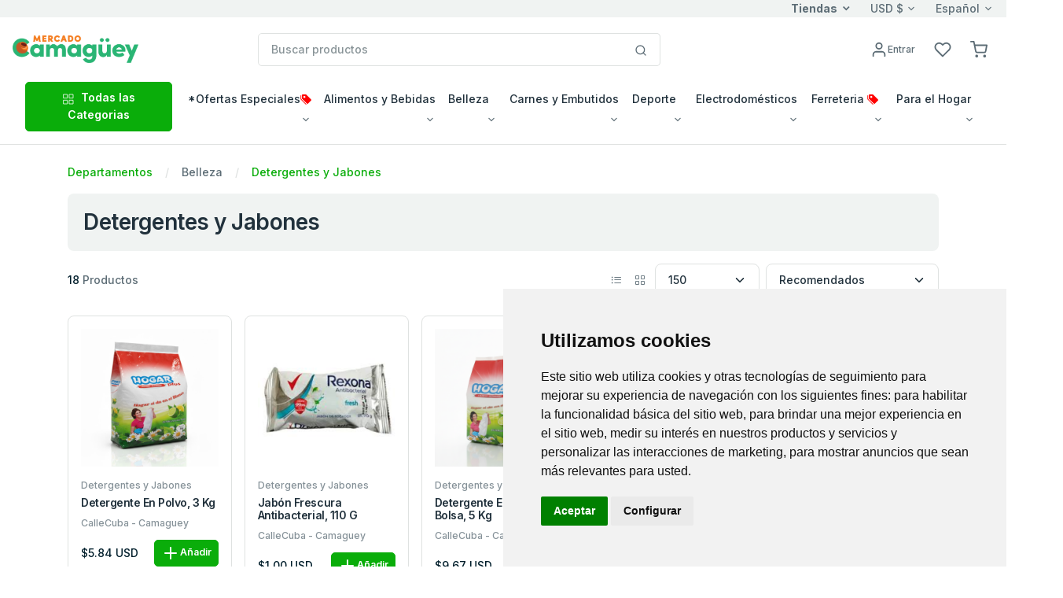

--- FILE ---
content_type: text/html; charset=utf-8
request_url: https://www.enviocuba.ca/CalleCuba/Products?depPid=100002
body_size: 55006
content:






<!DOCTYPE html>
<!--[if lt IE 7 ]><html class="ie ie6" lang="en"> <![endif]-->
<!--[if IE 7 ]><html class="ie ie7" lang="en"> <![endif]-->
<!--[if IE 8 ]><html class="ie ie8" lang="en"> <![endif]-->
<!--[if (gte IE 9)|!(IE)]><!-->
<html lang="en">
<!--<![endif]-->
<head>

    <!-- Evios a Cuba Online Shop
  ================================================== -->
    <meta charset="utf-8" /><title>
	
        Mercado Camaguey
        - Envios Cuba, Paquetes a Cuba
        - Detergentes y Jabones
</title><meta http-equiv="Content-Type" content="text/html; charset=iso-8859-1" /><meta name="keywords" content="regalos, envioscuba, compras internet, paquetes cuba, supermarket cuba, tienda en Cuba, venta compra cuba, envío, regalo cuba, cubanos, alimentos, aseo, bebidas, comida cuba, electrodomésticos, ferretería, muebles, canastilla, shopping, carlostercero, enviocuba" /><meta name="description" content="Compra fácil y rápido detergentes y jabones para tus familiares y amigos en Cuba con tarjetas Visa y Mastercard. Recogida en tienda y entrega a domicilio en toda Cuba. ¡Envía tus compras de detergentes y jabones a Cuba sin complicaciones con Mercado Camaguey!" /><meta name="viewport" content="width=device-width, initial-scale=1, shrink-to-fit=no" /><meta http-equiv="Cache-control" content="public" /><link href="./js/fh-assets/libs/slick-carousel/slick/slick.css" rel="stylesheet" /><link href="./js/fh-assets/libs/slick-carousel/slick/slick-theme.css" rel="stylesheet" /><link async="" href="./js/fh-assets/libs/tiny-slider/dist/tiny-slider.css" rel="stylesheet" />
    <link rel="canonical" href="https://www.enviocuba.ca/CalleCuba/Products?depPid=100002" />
    <meta property="og:title" content="Mercado Camaguey Detergentes y Jabones" />
    <meta property="og:description" content="Compra fácil y rápido detergentes y jabones para tus familiares y amigos en Cuba con tarjetas Visa y Mastercard. Recogida en tienda y entrega a domicilio en toda Cuba. ¡Envía tus compras de detergentes y jabones a Cuba sin complicaciones con Mercado Camaguey!" />
    <meta property="og:url" content="https://www.enviocuba.ca/CalleCuba/Products?depPid=100002">

      <!-- Favicon icon-->
      <link rel="shortcut icon" type="image/x-icon" href="./comm_images/favico2.ico" />

      <!-- Libs CSS -->
     
    <link async="" rel="stylesheet" href="https://cdn.jsdelivr.net/npm/bootstrap-icons@1.11.3/font/bootstrap-icons.min.css" /><link async="" rel="stylesheet" href="https://cdn.jsdelivr.net/npm/feather-webfont@4.22.3/dist/feather-icons.min.css" /><link async="" href="./js/fh-assets/libs/simplebar/dist/simplebar.min.css" rel="stylesheet" />

    










 
    <!-- JS
	================================================== -->
    <script src="https://ajax.googleapis.com/ajax/libs/jquery/3.7.1/jquery.min.js"></script>

    
    <script>    window.jQuery || document.write('<script src="js/jquery-3.7.1.min.js"><\/script>')</script>
    <script src="https://ajax.googleapis.com/ajax/libs/jqueryui/1.13.3/jquery-ui.min.js"></script>
    <script>    window.jQuery.ui || document.write('<script src="js/jquery-ui.min.js"><\/script>')</script>

    <!-- fancybox -->
    <script defer  src="js/fancybox/jquery.fancybox.js"></script>
    <link defer="" href="js/fancybox/jquery.fancybox.css" rel="stylesheet" />
    
    <!-- stores menu-->

    <!--notifications-->
    <script defer src="js/notifIt/notifIt.js"></script>
    <link defer="" href="js/notifIt/notifIt.css" rel="stylesheet" /><link defer="" href="js/msg-box/msg-box.min.css" rel="stylesheet" />

 
   
 
     <!-- Google Tag Manager -->
   <script>
         window.dataLayer = window.dataLayer || [];
         function gtag() {
             dataLayer.push(arguments);
         }
         gtag('consent', 'default', {
             'ad_storage': 'denied',
             'ad_user_data': 'denied',
             'ad_personalization': 'denied',
             'analytics_storage': 'denied'
         });
  </script>
  <script type="text/plain" data-cookie-consent="tracking">
      (function (w, d, s, l, i) {
          w[l] = w[l] || []; w[l].push({
              'gtm.start':
                  new Date().getTime(), event: 'gtm.js'
          }); var f = d.getElementsByTagName(s)[0],
              j = d.createElement(s), dl = l != 'dataLayer' ? '&l=' + l : ''; j.async = true; j.src =
                  'https://www.googletagmanager.com/gtm.js?id=' + i + dl; f.parentNode.insertBefore(j, f);
      })(window, document, 'script', 'dataLayer', 'GTM-5WRKCRP');</script>
  <!-- End Google Tag Manager -->

  <!-- Microsoft Clarity -->
    <script type="text/javascript" data-cookie-consent="tracking">
    (function(c,l,a,r,i,t,y){
        c[a]=c[a]||function(){(c[a].q=c[a].q||[]).push(arguments)};
        t=l.createElement(r);t.async=1;t.src="https://www.clarity.ms/tag/"+i;
        y=l.getElementsByTagName(r)[0];y.parentNode.insertBefore(t,y);
    })(window, document, "clarity", "script", "tupxg4st6m");
  </script>
 <!-- End Clarity Manager -->
<link href="App_Themes/Mercado_Camaguey/my-theme-green.css" type="text/css" rel="stylesheet" /><link href="App_Themes/Mercado_Camaguey/theme.min.css" type="text/css" rel="stylesheet" /><link href="https://ajax.aspnetcdn.com/ajax/act/20_1_0/Content/AjaxControlToolkit/Styles/Calendar.min.css" type="text/css" rel="stylesheet" /><link href="https://ajax.aspnetcdn.com/ajax/act/20_1_0/Content/AjaxControlToolkit/Styles/Backgrounds.min.css" type="text/css" rel="stylesheet" /></head>

<body>
  

        <!-- Google Tag Manager (noscript) -->
        <noscript><iframe src="https://www.googletagmanager.com/ns.html?id=GTM-5WRKCRP"
        height="0" width="0" style="display:none;visibility:hidden"></iframe></noscript>
        <!-- End Google Tag Manager (noscript) -->
   
    <form method="post" action="./Products?depPid=100002" onsubmit="javascript:return WebForm_OnSubmit();" id="form1">
<div class="aspNetHidden">
<input type="hidden" name="__EVENTTARGET" id="__EVENTTARGET" value="" />
<input type="hidden" name="__EVENTARGUMENT" id="__EVENTARGUMENT" value="" />
<input type="hidden" name="__LASTFOCUS" id="__LASTFOCUS" value="" />
<input type="hidden" name="PageLoadedHiddenTxtBox" id="PageLoadedHiddenTxtBox" value="" />
<input type="hidden" name="__VIEWSTATEFIELDCOUNT" id="__VIEWSTATEFIELDCOUNT" value="20" />
<input type="hidden" name="__VIEWSTATE" id="__VIEWSTATE" value="/[base64]/[base64]" />
<input type="hidden" name="__VIEWSTATE1" id="__VIEWSTATE1" value="[base64]" />
<input type="hidden" name="__VIEWSTATE2" id="__VIEWSTATE2" value="[base64]" />
<input type="hidden" name="__VIEWSTATE3" id="__VIEWSTATE3" value="[base64]" />
<input type="hidden" name="__VIEWSTATE4" id="__VIEWSTATE4" value="[base64]" />
<input type="hidden" name="__VIEWSTATE5" id="__VIEWSTATE5" value="[base64]" />
<input type="hidden" name="__VIEWSTATE6" id="__VIEWSTATE6" value="[base64]" />
<input type="hidden" name="__VIEWSTATE7" id="__VIEWSTATE7" value="[base64]" />
<input type="hidden" name="__VIEWSTATE8" id="__VIEWSTATE8" value="[base64]" />
<input type="hidden" name="__VIEWSTATE9" id="__VIEWSTATE9" value="[base64]" />
<input type="hidden" name="__VIEWSTATE10" id="__VIEWSTATE10" value="[base64]" />
<input type="hidden" name="__VIEWSTATE11" id="__VIEWSTATE11" value="[base64]" />
<input type="hidden" name="__VIEWSTATE12" id="__VIEWSTATE12" value="[base64]" />
<input type="hidden" name="__VIEWSTATE13" id="__VIEWSTATE13" value="[base64]" />
<input type="hidden" name="__VIEWSTATE14" id="__VIEWSTATE14" value="[base64]/[base64]/[base64]" />
<input type="hidden" name="__VIEWSTATE15" id="__VIEWSTATE15" value="[base64]" />
<input type="hidden" name="__VIEWSTATE16" id="__VIEWSTATE16" value="[base64]/[base64]/[base64]" />
<input type="hidden" name="__VIEWSTATE17" id="__VIEWSTATE17" value="[base64]" />
<input type="hidden" name="__VIEWSTATE18" id="__VIEWSTATE18" value="[base64]/[base64]" />
<input type="hidden" name="__VIEWSTATE19" id="__VIEWSTATE19" value="[base64]/KrMJVB4P9jsJx8d14ABVn2n6N8B3" />
</div>

<script type="text/javascript">
//<![CDATA[
var theForm = document.forms['form1'];
if (!theForm) {
    theForm = document.form1;
}
function __doPostBack(eventTarget, eventArgument) {
    if (!theForm.onsubmit || (theForm.onsubmit() != false)) {
        theForm.__EVENTTARGET.value = eventTarget;
        theForm.__EVENTARGUMENT.value = eventArgument;
        theForm.submit();
    }
}
//]]>
</script>


<script src="https://ajax.aspnetcdn.com/ajax/4.6/1/WebForms.js" type="text/javascript"></script>
<script type="text/javascript">
//<![CDATA[
window.WebForm_PostBackOptions||document.write('<script type="text/javascript" src="/CalleCuba/WebResource.axd?d=0t8gzK3UKj1rXR2CAu7PAzARX_5LwKaoFSNghR4hxFBEQz5zabmfPXTWqUsnv6Wo6XUXW-m9-XF3sFg9OPid2q_r0ZK7vqIEBTFz-Y88WPY1&amp;t=638628063619783110"><\/script>');//]]>
</script>



<script type="text/javascript">
//<![CDATA[
window.dataLayer = window.dataLayer || []; window.dataLayer.push({'web_store': 'Mercado Camaguey'});//]]>
</script>

<script src="https://ajax.aspnetcdn.com/ajax/4.6/1/MicrosoftAjax.js" type="text/javascript"></script>
<script type="text/javascript">
//<![CDATA[
(window.Sys && Sys._Application && Sys.Observer)||document.write('<script type="text/javascript" src="/CalleCuba/ScriptResource.axd?d=w-xSG7YrgvQgpw60APz3UJaUpnESgV47hnt6ssBe3DXFJbmGr7Ky-FM4nGvlH8L_KXy4-4sCNGg2iPWpKrliU3Y6rR3GJRdSYFDwpO7gYwUQbhH6SvBTtutUfzZTDqY-XEFMF18toNi-ZoNDfcMPwnAd7ZuYhSEMFFPK1SzHo4o1&t=2a9d95e3"><\/script>');//]]>
</script>

<script src="https://ajax.aspnetcdn.com/ajax/4.6/1/MicrosoftAjaxWebForms.js" type="text/javascript"></script>
<script type="text/javascript">
//<![CDATA[
(window.Sys && Sys.WebForms)||document.write('<script type="text/javascript" src="/CalleCuba/ScriptResource.axd?d=qJ6ZdNG39Re2dEJd1ltNgH44rpwosx6nCA5JVduUznBRtwDzcOAgkvbPXk_a6Qo4Xz7auiD8IBQ_GzgvQF7EueSdsDjb3SaYfuyRuZiiecbT9X0WlqMQ3S2MGL4YuuDU2J40dyHXgxOwkWC1lTqc89osUG9XSrizbsLIuT48WFBOoQVf9_VOhQ-AZoxLH58f0&t=2a9d95e3"><\/script>');//]]>
</script>

<script src="js/JScript-2.0.js?v=10" type="text/javascript"></script>
<script src="js/fh-assets/js/theme.min.js" type="text/javascript"></script>
<script src="/CalleCuba/ScriptResource.axd?d=DMCYdodT001kTWLAjD1RAafsnAHuoooHOOUOTTFauZI5UR1NtJGGDuy8cI8KHukPxz6LVJ8oOBf_pqQ4LPLwCKbQ4Lunf5YF236H2LPrNB8B4HV4euZziueLk0tOju104H3FL3SjQwPrWiJ5PkSqCQ2&amp;t=7d5986a" type="text/javascript"></script>
<script src="/CalleCuba/ScriptResource.axd?d=7apdYivngXLsPA0vDfckgijtKgKu8oPLYnMxj8EbIHBhUlE0Nwc2QiNFSsHF0xHT0uG4qLh92598xeqXIMBB2j7NY8ZaBBUZdtx1HSwv-ygXsjq25mlgWGxfiJvS2o_e0&amp;t=7d5986a" type="text/javascript"></script>
<script src="/CalleCuba/ScriptResource.axd?d=ACAdPScEPObmQGD2XPO5jsQdGI2OH8z0qi6EziV2IzbCX5E7EF2cQVCFlAp8W2v5RDBlS2STgMrsW8r6_StCC8J5lvj-GvXmctdQVxunVEM_zmp61rJtZ-hhAewVvCxK0&amp;t=7d5986a" type="text/javascript"></script>
<script src="/CalleCuba/ScriptResource.axd?d=AIcXxvJ576Lfr32azihqo3qXnYWwHW4abXLWwN2yt4pqKdYeJtokgGarC8tQFtOutgeKedXCVA03DuzhgsN8nHVBZ8DagHtktFCnBa_thNKQJmIHbo4XMRdpKWlb2Sfi0&amp;t=7d5986a" type="text/javascript"></script>
<script src="/CalleCuba/ScriptResource.axd?d=QiB3JeATT4Ym0s_S7ZFsRcy42czByW2hUYHtIemXa8jnak935uc5dtOWF4az4_l8WjSccRDUcTGMZneT7Qz8JJsAo3FiXOl39vFe5KS4hz0seSWbccaWSk-K_9_5TAh0HZuGubyEP3ULQehwWtRWtg2&amp;t=7d5986a" type="text/javascript"></script>
<script src="/CalleCuba/ScriptResource.axd?d=Mr2bCWbAvJyqaNEYo0IQnFOTiKNLpqnIp7AT2RGguLLrctmFRK74sZUvQFOWeKceRj2YFCshZXXjF7MhuLzWF-_OC18zc1-1grk5k_8gkp76Q2Hb-BBt2gNaVan7mhE80&amp;t=7d5986a" type="text/javascript"></script>
<script src="/CalleCuba/ScriptResource.axd?d=QYKYBL4ufY_fNmuuHJ8VG_qWbhI5UQXoVD19pc1UNWB2aT4RnHRJl3Jh1Nm_4Kdfx915N-4UuieG-DBBBkl7YMTvm4VJUms2NJMskNIoRE6AaxQeid6Ph7hGqoAULWBx0&amp;t=7d5986a" type="text/javascript"></script>
<script src="/CalleCuba/ScriptResource.axd?d=gTsD6avxjToyDAAk64_oVUD-wGKFFD7goKA0kP7yLZqK3t4pUW1Kzam4gNjYRkFiBtTiFS9N2X8DuJGYiCtULUXlWTAwaZu1hdiHJR2MEAvR8fnRwwO2F1k5Y_0M18rp0&amp;t=7d5986a" type="text/javascript"></script>
<script src="/CalleCuba/ScriptResource.axd?d=BYNlvAe4cg3SPv7eyT2G1Uypj5XyCAnpiwpmCi4xK_VsmlvJtpgxcHQ-reRai_RHaQPPoImGmVoVPVWcEHHw7H1m1GQ23aEVsD7sJaSTB7EUWi9IOQBNtweDPNxH2b0i0&amp;t=7d5986a" type="text/javascript"></script>
<script src="Services/Validation.asmx/js" type="text/javascript"></script>
<script type="text/javascript">
//<![CDATA[
function WebForm_OnSubmit() {
var loaded=document.getElementById('PageLoadedHiddenTxtBox').value; if(loaded=='Set' && !(typeof(ValidatorOnSubmit) == "function" && ValidatorOnSubmit() == false)){return true};return false;
return true;
}
//]]>
</script>

<div class="aspNetHidden">

	<input type="hidden" name="__VIEWSTATEGENERATOR" id="__VIEWSTATEGENERATOR" value="4EFE5C4A" />
	<input type="hidden" name="__EVENTVALIDATION" id="__EVENTVALIDATION" value="/wEdACae/J926QatLILrpGPScDCfG+u7AKAlUNKO6g8aPxldjfnS1G1db/n6/1VOUb1D81T9hfbiAr1oXVjNvyWsKr29jqSqVLgNyTPEbwrP6l7Yj9402cfYbYfR8DqEcDCEHTSAbz3pVwkLBZRX0/Bmtovz+EZNiF7i4uH5qLKo/B+q2+QaD+F8YU2IsaeDlPZyQPZDCMx61a7SSPfWCM6gS85b8lAJPeXTbbI78X6YGxJkbX0EdNN6ixHBDguQUXp4WiH51hVTSOz/E6lkKaFCl7h6NciunFrFBUJKAgPSatdy+hXWw1/YwOlhctN4os2UyZEHnEGPUNddjoVT7/e3T3duRnz+jvf0Qltejc1qd69iz4bpgkbva6G0t3YL1/ezpDsQ1Smw/GadrCw1/xHciLn+H687yv3cA5xm+AiAM+i3D17E2inChO186mz1c+/1MwOESGVVS5jJWUL1RVjCRlcGqj4XRhmNparPDcwA+PJncoVy57RQnL0MOZ2E0jDMLmsb/Lg2HP5xtSSOUaG8eY6nf0WSlTfvW+LIF3LUJkHtZr0b6sfZ6isUxsHR8rF9Uf17oUJpMtUraJtl8FZ2CgvEzZNPHdRHl4KktBsmuZhlwAjqaEfc5Mr9t8yBchHRNjzDNq8WjfY1tM3NUfXKw7EYGJjp91djP/dJhQ8Y38Wq0dmWc36373jazd1FNv+xS2nVmpa0mvzr1ONNtk6MMTjyNmQJwlCWm3i02Zc+047lMO6qwnkqYK0t5LjftVE3jVOXV4t3C8XUrqBbR76yPOJNhNsBLdKbHsLZu8cs3LIFRGYSRB3pNVFVa62OCQEjYxeQ/AdHWvryKhVRHkRWGNem" />
</div>

        

        <input name="Language" id="Language" type="hidden" value='es-MX' />
        <input name="CurrentLanguage" id="CurrentLanguage" type="hidden" value='es-MX' />
        <input name="Currency" id="Currency" type="hidden" />
       
        
       
        <script type="text/javascript">
//<![CDATA[
Sys.WebForms.PageRequestManager._initialize('ctl00$ScriptManager1', 'form1', ['tctl00$UpperCartPanel','UpperCartPanel','tctl00$upperCart$offcanvasCartRight','offcanvasCartRight','tctl00$ctl21','ctl21','tctl00$cphPage$productsControl$UpdatePanel1','cphPage_productsControl_UpdatePanel1'], [], [], 90, 'ctl00');
//]]>
</script>

        
           
        <!-- navbar -->
      <div class="border-bottom ">
         <div class="bg-light">
            <div class="container-fluid">
                
                <div class="row align-items-center ">
			<div class="col-xl-5 col-lg-8 col-5 d-flex d-none d-xl-block">
				 <span class="text-nowrap d-inline-block text-truncate"></span>
				
			</div>

			<div class="col-xl-7 col-lg-4 col-10 d-flex align-items-center justify-content-end">
               <a href="#offcanvasStoresRight" data-bs-toggle="offcanvas" role="button" aria-controls="offcanvasStoresRight" class="dropdown-toggle selectValue text-reset fw-bold">Tiendas</a>

				<div class="dropdown selectBox ms-6">
					<a class="dropdown-toggle selectValue text-reset" href="javascript:void(0)" data-bs-toggle="dropdown" aria-expanded="false">USD $</a>

					<ul class="dropdown-menu">
						<li><a class="dropdown-item" href="javascript:setCurrency('USD')">USD $</a></li>
						<li><a class="dropdown-item" href="javascript:setCurrency('EUR')">EUR €</a></li>
						<li><a class="dropdown-item" href="javascript:setCurrency('CAD')">CAD $</a></li>
					
                    </ul>
				</div>
                <div class="ms-6">
					<div class="dropdown selectBox">
						<a class="dropdown-toggle selectValue text-reset" href="javascript:void(0)" data-bs-toggle="dropdown" aria-expanded="false"> Español</a>

						<ul class="dropdown-menu">
							<li><a class="dropdown-item" href="javascript:setLang('en-US')">English</a></li>
							<li><a class="dropdown-item" href="javascript:setLang('es-MX')">Español</a></li>
						
						</ul>
					</div>
				</div>
                
				<!-- Button -->
			</div></div>
		
               
            </div>
         </div>
         <div class="py-5">
            <div class="container-fluid">
               <div class="row w-100 align-items-center gx-lg-2 gx-0">
                  <div class="col-xxl-2 col-lg-3 col-md-6 col-5">
                     <a class="navbar-brand d-none d-lg-block" href="/CalleCuba/Home">
                           
                         <img id="lnkHomeLogo" border="0" src='/CalleCuba/App_Themes/Mercado_Camaguey/images/logo/logo_head.gif'
                                         alt="Su centro comercial preferido para envios de paquetes a Cuba." />
                     </a>
                     <div class="d-flex justify-content-between w-100 d-lg-none">
                        <a class="navbar-brand" href="/CalleCuba/Home">
                         
                         <img id="lnkHomeLogoM" border="0" src='/CalleCuba/App_Themes/Mercado_Camaguey/images/logo/logo_head.gif'
                                         alt="Su centro comercial preferido para envios de paquetes a Cuba." />
                        </a>
                     </div>
                  </div>
                  <div class="col-xxl-6 col-lg-5 d-none d-lg-block">
                    

<style type="text/css">
    
    ul.autocomplete_completionListElement
    {
        display: none !important;
    }
    div.search-autocomplete
    {
        /*right: 20px;*/
         left: 10px;
        top:45px;
        position: absolute;
        z-index: 1000;
        width:90%;
        min-width: 300px;
        list-style: none;
        /*border: 1px solid #ccc;
        border: 1px solid #dfe2e1;
        border-radius: 6px;*/
        /*box-shadow: 0 5px 10px rgba(0, 0, 0, 0.2);*/
        background-clip: padding-box;
        /*background-color: #f0f0f0;*/
        background-color: #fff;
        
    }
    div.search-autocomplete .table-cart div.cart-product-desc
    {
        width: auto;
        font-size: .875rem;
    }
    div.search-autocomplete td.seeAll
    {
        line-height: 18px;
        font-size: 11px;
        font-weight: 600;
        text-align: center;
        cursor: pointer;
    }
</style>

<script type="text/javascript">
    
    function CleanAutoComplete()
    {
        var tblAutoComplete = document.getElementById("SearchControl_tblAutoComplete");
        while (tblAutoComplete.rows.length > 0)
        {
            tblAutoComplete.deleteRow(0);
        }
        tblAutoComplete.parentElement.style.display = "none";
    }

    function FillAutoComplete()
    {
        
        CleanAutoComplete();

        var tblAutoComplete = document.getElementById("SearchControl_tblAutoComplete");
        var autoComplete = $find('autoCompleteSearchEx');
        var children = autoComplete._completionListElement.childNodes;
       
        for (var i = 0; i < children.length; i++)
        {
            


        }





        for (var i = 0; i < children.length; i++)
        {
            var child = children[i];
            var values = child._value.split(";");
            var productName = values[0];
            var imageUrl = "https://img.envioscuba.com/Img_Data/75x75/" + values[1];
            var productUrl = values[2];

            var tr = tblAutoComplete.insertRow(i);
            var td = tr.insertCell(0);
            td.className = "cart-product-info";

            var lnkImg = document.createElement("a");
            td.appendChild(lnkImg);
            lnkImg.style = "text-decoration: none";
            lnkImg.href = productUrl;

            var aImg = document.createElement("img");
            lnkImg.appendChild(aImg);
            aImg.loading = "lazy";
            aImg.width="45"
            aImg.onerror = "this.onerror=null;this.src='https://img.envioscuba.com/Img_Data/75x75/no_img.gif';";
            aImg.src = imageUrl;

            var div = document.createElement("div");
            td.appendChild(div);
            div.className = "cart-product-desc";
            var p = document.createElement("small");
            p.className ="mb-0"
            div.appendChild(p);

            var lnkItem = document.createElement("a");
            p.appendChild(lnkItem);
            lnkItem.className = "text-inherit";
            lnkItem.href = productUrl;
            lnkItem.text = productName;
        }

        if (children.length == 5)
        {
            var tr = tblAutoComplete.insertRow();
            var td = tr.insertCell(0);
            td.className = "seeAll";
            td.innerText = "Ver Todos";
            td.onclick = function () { document.getElementById("SearchControl_btnSearch").click() };
        }

        if (children.length > 0)
        {
            tblAutoComplete.parentElement.style.display = "";
        }
    }
</script>







<div class="input-group search-control">

    <input name="ctl00$SearchControl$edtProductSearch" type="text" id="SearchControl_edtProductSearch" class="form-control rounded" autocomplete="off" placeholder="Buscar productos" />

    

     <span class="input-group-append">
                              <button onclick="__doPostBack('ctl00$SearchControl$btnSearch','')" id="SearchControl_btnSearch" class="btn bg-white border border-start-0 ms-n10 rounded-0 rounded-end" type="submit">
                                 <svg
                                    xmlns="http://www.w3.org/2000/svg"
                                    width="16"
                                    height="16"
                                    viewBox="0 0 24 24"
                                    fill="none"
                                    stroke="currentColor"
                                    stroke-width="2"
                                    stroke-linecap="round"
                                    stroke-linejoin="round"
                                    class="feather feather-search">
                                    <circle cx="11" cy="11" r="8"></circle>
                                    <line x1="21" y1="21" x2="16.65" y2="16.65"></line>
                                 </svg>
                              </button>
                           </span>
    

    <div class="cart-content search-autocomplete dropdown-menu-lg p-3 border rounded" style="display:none;">
        
        <table id="SearchControl_tblAutoComplete" class="table-cart">
	<tr>
		<td>FOTO</td>
		<td>PRODUCTO</td>
	</tr>
	<tr>
		<td>FOTO</td>
		<td>PRODUCTO</td>
	</tr>
</table>


        

    </div>


    







</div>
                     
                  </div>
                  <div class="col-md-2 col-xxl-2 d-none d-lg-block">
                     <!-- Button trigger modal -->
                    
                  </div>
                  <div class="col-lg-2 col-xxl-2 text-end col-md-6 col-7">
                     <div class="list-inline">
                         
                        
                         <div class="list-inline-item me-5">
                           <a href="#" id="lnkAccountDesktop" class="d-none d-xl-block text-reset" data-bs-toggle="modal" data-bs-target="#userModal">
                              <svg
                                 xmlns="http://www.w3.org/2000/svg"
                                 width="22"
                                 height="22"
                                 viewBox="0 0 24 24"
                                 fill="none"
                                 stroke="currentColor"
                                 stroke-width="2"
                                 stroke-linecap="round"
                                 stroke-linejoin="round"
                                 class="feather feather-user">
                                 <path d="M20 21v-2a4 4 0 0 0-4-4H8a4 4 0 0 0-4 4v2"></path>
                                 <circle cx="12" cy="7" r="4"></circle>
                              </svg><span id="LoginName1" class="ml-1 small">Entrar</span>
                               
                           </a>
                           <a href="#" id="lnkAccountMobile" class="d-xl-none text-reset" data-bs-toggle="modal" data-bs-target="#userModal">
                              <svg
                                 xmlns="http://www.w3.org/2000/svg"
                                 width="22"
                                 height="22"
                                 viewBox="0 0 24 24"
                                 fill="none"
                                 stroke="currentColor"
                                 stroke-width="2"
                                 stroke-linecap="round"
                                 stroke-linejoin="round"
                                 class="feather feather-user">
                                 <path d="M20 21v-2a4 4 0 0 0-4-4H8a4 4 0 0 0-4 4v2"></path>
                                 <circle cx="12" cy="7" r="4"></circle>
                                 
                              </svg>
                           </a>
                        </div>
                        

                         <div class="list-inline-item me-5">
                           <a href="WishList" class="text-reset position-relative">
                               <i class="feather feather-heart"></i>
                              <svg
                                 xmlns="http://www.w3.org/2000/svg"
                                 width="22"
                                 height="22"
                                 viewBox="0 0 24 24"
                                 fill="none"
                                 stroke="currentColor"
                                 stroke-width="2"
                                 stroke-linecap="round"
                                 stroke-linejoin="round"
                                 class="feather feather-heart">
                                 <path d="M20.84 4.61a5.5 5.5 0 0 0-7.78 0L12 5.67l-1.06-1.06a5.5 5.5 0 0 0-7.78 7.78l1.06 1.06L12 21.23l7.78-7.78 1.06-1.06a5.5 5.5 0 0 0 0-7.78z"></path>
                              </svg>
                               <span class="position-absolute top-0 start-100 translate-middle badge rounded-pill bg-success d-none ">
                                0 
                                 <span class="visually-hidden">Productos</span>
                              </span>
                           </a>
                        </div>

                          <div id="UpperCartPanel" class="list-inline-item me-5 me-lg-0">
	
                        <div class="list-inline-item me-5 me-lg-0" >
                           <a class="text-reset position-relative" data-bs-toggle="offcanvas" data-bs-target="#offcanvasCartRight" href="#offcanvasCart" role="button" aria-controls="offcanvasCartRight">
                              <svg xmlns="http://www.w3.org/2000/svg" 
                                  width="22" 
                                  height="22" 
                                  viewBox="0 0 24 24"
                                  fill="none" 
                                  stroke="currentColor" 
                                  stroke-width="2" 
                                  stroke-linecap="round" stroke-linejoin="round" 
                                  class="feather feather-shopping-cart">
										<circle cx="9" cy="21" r="1"></circle>
										<circle cx="20" cy="21" r="1"></circle>
										<path d="M1 1h4l2.68 13.39a2 2 0 0 0 2 1.61h9.72a2 2 0 0 0 2-1.61L23 6H6"></path>
									</svg>
                                <span class="position-absolute top-0 start-100 translate-middle badge rounded-pill bg-success d-none ">
                                0 
                                 <span class="visually-hidden">Productos</span>
                              </span>
                               
                               
                             
                             
                           </a>
                        </div>
                        <div class="list-inline-item d-inline-block d-lg-none">
                           <!-- Button -->
                           <button
                              class="navbar-toggler collapsed"
                              type="button"
                              data-bs-toggle="offcanvas"
                              data-bs-target="#navbar-default"
                              aria-controls="navbar-default"
                              aria-label="Toggle navigation">
                              <svg xmlns="http://www.w3.org/2000/svg" width="32" height="32" fill="currentColor" class="bi bi-text-indent-left text-primary" viewBox="0 0 16 16">
                                 <path
                                    d="M2 3.5a.5.5 0 0 1 .5-.5h11a.5.5 0 0 1 0 1h-11a.5.5 0 0 1-.5-.5zm.646 2.146a.5.5 0 0 1 .708 0l2 2a.5.5 0 0 1 0 .708l-2 2a.5.5 0 0 1-.708-.708L4.293 8 2.646 6.354a.5.5 0 0 1 0-.708zM7 6.5a.5.5 0 0 1 .5-.5h6a.5.5 0 0 1 0 1h-6a.5.5 0 0 1-.5-.5zm0 3a.5.5 0 0 1 .5-.5h6a.5.5 0 0 1 0 1h-6a.5.5 0 0 1-.5-.5zm-5 3a.5.5 0 0 1 .5-.5h11a.5.5 0 0 1 0 1h-11a.5.5 0 0 1-.5-.5z" />
                              </svg>
                           </button>
                        </div>
                          
                              
</div>
                     </div>
                       
                  </div>
                  
               </div>
               <div class="d-lg-none d-md-none">
                   <!--Mobile search control here -->
                   <div class="input-group mt-5">
						<input id="edtMobileSearch" class="form-control" type="search" onkeyup="mobileSearchKey();" placeholder="Buscar productos" aria-describedby="btnMobileSearch">
						<a data-action="loadingClick" class="btn btn-primary" id="btnMobileSearch" onclick="btnMobileSearchKey();" ><i class="feather-icon icon-search"></i></a>
					</div>


               </div>  
            </div>
             
         </div>
         

         <nav class="navbar navbar-expand-lg navbar-light navbar-default py-0 pb-lg-4" aria-label="Offcanvas navbar large">
            <div class="container-fluid">
               <div class="offcanvas offcanvas-start" tabindex="-1" id="navbar-default" aria-labelledby="navbar-defaultLabel">
                  <div class="offcanvas-header pb-1">
                     <a class="navbar-brand" href="/CalleCuba/Home"> <img border="0" src='/CalleCuba/App_Themes/Mercado_Camaguey/images/logo/logo_head.gif'
                                         alt="Su centro comercial preferido para envios de paquetes a Cuba." /></a>

                      <a href="#" id="lnkAccountMobile2" class="text-reset ms-12" data-bs-toggle="modal" data-bs-target="#userModal">
                              <svg
                                 xmlns="http://www.w3.org/2000/svg"
                                 width="22"
                                 height="22"
                                 viewBox="0 0 24 24"
                                 fill="none"
                                 stroke="currentColor"
                                 stroke-width="2"
                                 stroke-linecap="round"
                                 stroke-linejoin="round"
                                 class="feather feather-user">
                                 <path d="M20 21v-2a4 4 0 0 0-4-4H8a4 4 0 0 0-4 4v2"></path>
                                 <circle cx="12" cy="7" r="4"></circle>
                              </svg><span id="btnSignIn2" class="ml-1 small">Entrar</span>
                               
                           </a>
                     <button type="button" class="btn-close" data-bs-dismiss="offcanvas" aria-label="Close"></button>
                  </div>
                  <div class="offcanvas-body">
                     <div class="d-block d-lg-none mb-4">
                        
                           
                        
                        
                     </div>
                    
                       


<div class="d-block d-lg-none mb-4">
                                      <a class="btn btn-primary w-100 d-flex justify-content-center align-items-center" data-bs-toggle="collapse"
                                        href="#collapseAllDeptsMobile" role="button" aria-expanded="false" aria-controls="collapseAllDeptsMobile">
                                        <span class="me-2"><svg xmlns="http://www.w3.org/2000/svg" width="16" height="16" viewBox="0 0 24 24"
                                            fill="none" stroke="currentColor" stroke-width="1.5" stroke-linecap="round" stroke-linejoin="round"
                                            class="feather feather-grid">
                                            <rect x="3" y="3" width="7" height="7"></rect>
                                            <rect x="14" y="3" width="7" height="7"></rect>
                                            <rect x="14" y="14" width="7" height="7"></rect>
                                            <rect x="3" y="14" width="7" height="7"></rect>
                                          </svg></span> Todas las Categorias
                                      </a>
                                      <div class="collapse mt-2" id="collapseAllDeptsMobile">
                                        <div class="card card-body">
                                          
                                             <div class="row p-2 p-lg-4"><div class="col-lg-3 col-6 mb-4 mb-lg-0"><h6 class="text-primary ps-3">*Ofertas Especiales<i style="color:red" class="icon-tags"></i></h6><a  class="dropdown-item text-truncate" href="Products?depPid=145046">Descuentos Semanales</a><a  class="dropdown-item text-truncate" href="Products?depPid=723099">Descuentos Semanales</a><a  class="dropdown-item text-truncate" href="Products?depPid=191014">Especiales Reyes Magos 🤴🏾 [-20%]<i style="color:red" class="icon-tags"></i></a><a  class="dropdown-item text-truncate" href="Products?depPid=455018">Menos de $5</a><a  class="dropdown-item text-truncate" href="Products?depPid=723124">Recetas - Albondigas en salsa!</a><a  class="dropdown-item text-truncate" href="Products?depPid=723123">Recetas - Arroz con Pollo!</a><a  class="dropdown-item text-truncate" href="Products?depPid=723126">Recetas - Ensalada de garbanzos con atún y huevo duro</a><a  class="dropdown-item text-truncate" href="Products?depPid=723125">Recetas - Fricase de Pollo!</a><a  class="dropdown-item text-truncate" href="Products?depPid=75001">Regalos para Mamá</a><a  class="dropdown-item text-truncate" href="Products?depPid=61003">Regalos para Papá</a></div><div class="col-lg-3 col-6 mb-4 mb-lg-0"><h6 class="text-primary ps-3">Alimentos y Bebidas</h6><a  class="dropdown-item text-truncate" href="Products?depPid=54">Aceites, Salsas y Aderezos</a><a  class="dropdown-item text-truncate" href="Products?depPid=46081">Alimentos Refrigerados</a><a  class="dropdown-item text-truncate" href="Products?depPid=60002">Aperitivos y Condimentos</a><a  class="dropdown-item text-truncate" href="Products?depPid=52">Bebidas y Jugos</a><a  class="dropdown-item text-truncate" href="Products?depPid=62002">Café, Té y Sustitutos</a><a  class="dropdown-item text-truncate" href="Products?depPid=57">Cereales, Granos y Pastas</a><a  class="dropdown-item text-truncate" href="Products?depPid=723132">Combos</a><a  class="dropdown-item text-truncate" href="Products?depPid=633042">Del Agro</a><a  class="dropdown-item text-truncate" href="Products?depPid=633009">Havana Club</a><a  class="dropdown-item text-truncate" href="Products?depPid=77014">Helados</a><a  class="dropdown-item text-truncate" href="Products?depPid=46087">Lácteos</a><a  class="dropdown-item text-truncate" href="Products?depPid=55">Miscelaneas</a><a  class="dropdown-item text-truncate" href="Products?depPid=723127">Pescado y Mariscos</a><a  class="dropdown-item text-truncate" href="Products?depPid=56">Postres y Confituras</a><a  class="dropdown-item text-truncate" href="Products?depPid=62006">Productos en Conserva</a></div><div class="col-lg-3 col-6 mb-4 mb-lg-0"><h6 class="text-primary ps-3">Ferreteria <i style="color:red" class="icon-tags"></i></h6><a  class="dropdown-item text-truncate" href="Products?depPid=723097">Accesorios y complementos para cocina</a><a  class="dropdown-item text-truncate" href="Products?depPid=723087">Accesorios, partes y piezas</a><a  class="dropdown-item text-truncate" href="Products?depPid=723105">Aislamiento e impermeabilización</a><a  class="dropdown-item text-truncate" href="Products?depPid=723091">Baño y fontanería</a><a  class="dropdown-item text-truncate" href="Products?depPid=723093">Cementos, cales, hormigones y morteros</a><a  class="dropdown-item text-truncate" href="Products?depPid=723146">Energía Solar y Renovables 🌞 [-10%]<i style="color:red" class="icon-tags"></i></a><a  class="dropdown-item text-truncate" href="Products?depPid=74006">Ferretería Gruesa</a><a  class="dropdown-item text-truncate" href="Products?depPid=46085">Ferretería Ligera</a><a  class="dropdown-item text-truncate" href="Products?depPid=723082">Herramientas</a><a  class="dropdown-item text-truncate" href="Products?depPid=111001">Materiales de Construcción</a><a  class="dropdown-item text-truncate" href="Products?depPid=723096">Materiales para instalación eléctrica</a><a  class="dropdown-item text-truncate" href="Products?depPid=723092">Pavimentos y Revestimientos</a><a  class="dropdown-item text-truncate" href="Products?depPid=723081">Pintura</a></div><div class="col-lg-3 col-6 mb-4 mb-lg-0"><h6 class="text-primary ps-3">Electrodomésticos</h6><a  class="dropdown-item text-truncate" href="Products?depPid=633030">Accesorios Eléctricos</a><a  class="dropdown-item text-truncate" href="Products?depPid=633019">Aires Acondicionados</a><a  class="dropdown-item text-truncate" href="Products?depPid=633025">Calentadores de agua</a><a  class="dropdown-item text-truncate" href="Products?depPid=633039">Cocinas</a><a  class="dropdown-item text-truncate" href="Products?depPid=633022">Electrodomésticos pequeños</a><a  class="dropdown-item text-truncate" href="Products?depPid=633024">Lavadoras</a><a  class="dropdown-item text-truncate" href="Products?depPid=723144">Ollas Eléctricas</a><a  class="dropdown-item text-truncate" href="Products?depPid=633020">Refrigeradores y Neveras</a><a  class="dropdown-item text-truncate" href="Products?depPid=723143">Ventiladores</a></div><div class="col-lg-3 col-6 mb-4 mb-lg-0"><h6 class="text-primary ps-3">Carnes y Embutidos</h6><a  class="dropdown-item text-truncate" href="Products?depPid=723074">Cerdo</a><a  class="dropdown-item text-truncate" href="Products?depPid=631012">Embutidos y Ahumados</a><a  class="dropdown-item text-truncate" href="Products?depPid=723075">Pollo</a><a  class="dropdown-item text-truncate" href="Products?depPid=723073">Res</a></div><div class="col-lg-3 col-6 mb-4 mb-lg-0"><h6 class="text-primary ps-3">Para el Hogar</h6><a  class="dropdown-item text-truncate" href="Products?depPid=723102">Cocina y Comedor</a><a  class="dropdown-item text-truncate" href="Products?depPid=77001">Lámparas</a><a  class="dropdown-item text-truncate" href="Products?depPid=46078">Limpieza del hogar</a><a  class="dropdown-item text-truncate" href="Products?depPid=60001">Utiles</a></div><div class="col-lg-3 col-6 mb-4 mb-lg-0"><h6 class="text-primary ps-3">Belleza</h6><a  class="dropdown-item text-truncate" href="Products?depPid=62001">Artículos Personales</a><a  class="dropdown-item text-truncate" href="Products?depPid=46077">Aseo Personal</a><a  class="dropdown-item text-truncate" href="Products?depPid=46080">Cuidado del Cabello</a><a  class="dropdown-item text-truncate" href="Products?depPid=100002">Detergentes y Jabones</a><a  class="dropdown-item text-truncate" href="Products?depPid=46079">Perfumeria</a></div><div class="col-lg-3 col-6 mb-4 mb-lg-0"><h6 class="text-primary ps-3">Bebé</h6><a  class="dropdown-item text-truncate" href="Products?depPid=60015">Higiene Bebé</a></div><div class="col-lg-3 col-6 mb-4 mb-lg-0"><h6 class="text-primary ps-3">Deporte</h6><a  class="dropdown-item text-truncate" href="Products?depPid=77018">Articulos Deportivos</a><a  class="dropdown-item text-truncate" href="Products?depPid=60004">Bicicletas</a></div></div>
                                            
                                        </div>
                                      </div>
                                    </div>
                                    <div class="dropdown dropdown-fullwidth me-3 d-none d-lg-block">
                                      <button class="btn btn-primary px-4 " type="button" id="dropdownMenuButton1" data-bs-toggle="dropdown"
                                        aria-expanded="false">
                                        <span class="me-1">
                                          <svg xmlns="http://www.w3.org/2000/svg" width="16" height="16" viewBox="0 0 24 24" fill="none"
                                            stroke="currentColor" stroke-width="1.2" stroke-linecap="round" stroke-linejoin="round"
                                            class="feather feather-grid">
                                            <rect x="3" y="3" width="7" height="7"></rect>
                                            <rect x="14" y="3" width="7" height="7"></rect>
                                            <rect x="14" y="14" width="7" height="7"></rect>
                                            <rect x="3" y="14" width="7" height="7"></rect>
                                          </svg></span> Todas las Categorias
                                      </button>
                                        <div class="dropdown-menu pb-0" aria-labelledby="dropdownMenuButton1" data-bs-popper="static">
                                      
                                            <div class="row p-2 p-lg-4"><div class="col-lg-3 col-6 mb-4 mb-lg-0"><h6 class="text-primary ps-3">*Ofertas Especiales<i style="color:red" class="icon-tags"></i></h6><a  class="dropdown-item text-truncate" href="Products?depPid=145046">Descuentos Semanales</a><a  class="dropdown-item text-truncate" href="Products?depPid=723099">Descuentos Semanales</a><a  class="dropdown-item text-truncate" href="Products?depPid=191014">Especiales Reyes Magos 🤴🏾 [-20%]<i style="color:red" class="icon-tags"></i></a><a  class="dropdown-item text-truncate" href="Products?depPid=455018">Menos de $5</a><a  class="dropdown-item text-truncate" href="Products?depPid=723124">Recetas - Albondigas en salsa!</a><a  class="dropdown-item text-truncate" href="Products?depPid=723123">Recetas - Arroz con Pollo!</a><a  class="dropdown-item text-truncate" href="Products?depPid=723126">Recetas - Ensalada de garbanzos con atún y huevo duro</a><a  class="dropdown-item text-truncate" href="Products?depPid=723125">Recetas - Fricase de Pollo!</a><a  class="dropdown-item text-truncate" href="Products?depPid=75001">Regalos para Mamá</a><a  class="dropdown-item text-truncate" href="Products?depPid=61003">Regalos para Papá</a></div><div class="col-lg-3 col-6 mb-4 mb-lg-0"><h6 class="text-primary ps-3">Alimentos y Bebidas</h6><a  class="dropdown-item text-truncate" href="Products?depPid=54">Aceites, Salsas y Aderezos</a><a  class="dropdown-item text-truncate" href="Products?depPid=46081">Alimentos Refrigerados</a><a  class="dropdown-item text-truncate" href="Products?depPid=60002">Aperitivos y Condimentos</a><a  class="dropdown-item text-truncate" href="Products?depPid=52">Bebidas y Jugos</a><a  class="dropdown-item text-truncate" href="Products?depPid=62002">Café, Té y Sustitutos</a><a  class="dropdown-item text-truncate" href="Products?depPid=57">Cereales, Granos y Pastas</a><a  class="dropdown-item text-truncate" href="Products?depPid=723132">Combos</a><a  class="dropdown-item text-truncate" href="Products?depPid=633042">Del Agro</a><a  class="dropdown-item text-truncate" href="Products?depPid=633009">Havana Club</a><a  class="dropdown-item text-truncate" href="Products?depPid=77014">Helados</a><a  class="dropdown-item text-truncate" href="Products?depPid=46087">Lácteos</a><a  class="dropdown-item text-truncate" href="Products?depPid=55">Miscelaneas</a><a  class="dropdown-item text-truncate" href="Products?depPid=723127">Pescado y Mariscos</a><a  class="dropdown-item text-truncate" href="Products?depPid=56">Postres y Confituras</a><a  class="dropdown-item text-truncate" href="Products?depPid=62006">Productos en Conserva</a></div><div class="col-lg-3 col-6 mb-4 mb-lg-0"><h6 class="text-primary ps-3">Ferreteria <i style="color:red" class="icon-tags"></i></h6><a  class="dropdown-item text-truncate" href="Products?depPid=723097">Accesorios y complementos para cocina</a><a  class="dropdown-item text-truncate" href="Products?depPid=723087">Accesorios, partes y piezas</a><a  class="dropdown-item text-truncate" href="Products?depPid=723105">Aislamiento e impermeabilización</a><a  class="dropdown-item text-truncate" href="Products?depPid=723091">Baño y fontanería</a><a  class="dropdown-item text-truncate" href="Products?depPid=723093">Cementos, cales, hormigones y morteros</a><a  class="dropdown-item text-truncate" href="Products?depPid=723146">Energía Solar y Renovables 🌞 [-10%]<i style="color:red" class="icon-tags"></i></a><a  class="dropdown-item text-truncate" href="Products?depPid=74006">Ferretería Gruesa</a><a  class="dropdown-item text-truncate" href="Products?depPid=46085">Ferretería Ligera</a><a  class="dropdown-item text-truncate" href="Products?depPid=723082">Herramientas</a><a  class="dropdown-item text-truncate" href="Products?depPid=111001">Materiales de Construcción</a><a  class="dropdown-item text-truncate" href="Products?depPid=723096">Materiales para instalación eléctrica</a><a  class="dropdown-item text-truncate" href="Products?depPid=723092">Pavimentos y Revestimientos</a><a  class="dropdown-item text-truncate" href="Products?depPid=723081">Pintura</a></div><div class="col-lg-3 col-6 mb-4 mb-lg-0"><h6 class="text-primary ps-3">Electrodomésticos</h6><a  class="dropdown-item text-truncate" href="Products?depPid=633030">Accesorios Eléctricos</a><a  class="dropdown-item text-truncate" href="Products?depPid=633019">Aires Acondicionados</a><a  class="dropdown-item text-truncate" href="Products?depPid=633025">Calentadores de agua</a><a  class="dropdown-item text-truncate" href="Products?depPid=633039">Cocinas</a><a  class="dropdown-item text-truncate" href="Products?depPid=633022">Electrodomésticos pequeños</a><a  class="dropdown-item text-truncate" href="Products?depPid=633024">Lavadoras</a><a  class="dropdown-item text-truncate" href="Products?depPid=723144">Ollas Eléctricas</a><a  class="dropdown-item text-truncate" href="Products?depPid=633020">Refrigeradores y Neveras</a><a  class="dropdown-item text-truncate" href="Products?depPid=723143">Ventiladores</a></div><div class="col-lg-3 col-6 mb-4 mb-lg-0"><h6 class="text-primary ps-3">Carnes y Embutidos</h6><a  class="dropdown-item text-truncate" href="Products?depPid=723074">Cerdo</a><a  class="dropdown-item text-truncate" href="Products?depPid=631012">Embutidos y Ahumados</a><a  class="dropdown-item text-truncate" href="Products?depPid=723075">Pollo</a><a  class="dropdown-item text-truncate" href="Products?depPid=723073">Res</a></div><div class="col-lg-3 col-6 mb-4 mb-lg-0"><h6 class="text-primary ps-3">Para el Hogar</h6><a  class="dropdown-item text-truncate" href="Products?depPid=723102">Cocina y Comedor</a><a  class="dropdown-item text-truncate" href="Products?depPid=77001">Lámparas</a><a  class="dropdown-item text-truncate" href="Products?depPid=46078">Limpieza del hogar</a><a  class="dropdown-item text-truncate" href="Products?depPid=60001">Utiles</a></div><div class="col-lg-3 col-6 mb-4 mb-lg-0"><h6 class="text-primary ps-3">Belleza</h6><a  class="dropdown-item text-truncate" href="Products?depPid=62001">Artículos Personales</a><a  class="dropdown-item text-truncate" href="Products?depPid=46077">Aseo Personal</a><a  class="dropdown-item text-truncate" href="Products?depPid=46080">Cuidado del Cabello</a><a  class="dropdown-item text-truncate" href="Products?depPid=100002">Detergentes y Jabones</a><a  class="dropdown-item text-truncate" href="Products?depPid=46079">Perfumeria</a></div><div class="col-lg-3 col-6 mb-4 mb-lg-0"><h6 class="text-primary ps-3">Bebé</h6><a  class="dropdown-item text-truncate" href="Products?depPid=60015">Higiene Bebé</a></div><div class="col-lg-3 col-6 mb-4 mb-lg-0"><h6 class="text-primary ps-3">Deporte</h6><a  class="dropdown-item text-truncate" href="Products?depPid=77018">Articulos Deportivos</a><a  class="dropdown-item text-truncate" href="Products?depPid=60004">Bicicletas</a></div></div>
                                             
                                          
                                       </div>
                                      
                                    </div>

<ul  class="navbar-nav align-items-center"><li class="nav-item dropdown w-100 w-lg-auto  "><a class="nav-link dropdown-toggle" role="button" data-bs-toggle="dropdown" aria-expanded="false"  href="#"> *Ofertas Especiales<i style="color:red" class="bi bi-tags-fill"></i></a><ul class="dropdown-menu"><li class="nav-item dropdown w-100 w-lg-auto"><a  class="dropdown-item" href="Products?depPid=145046">Descuentos Semanales</a></li><li class="nav-item dropdown w-100 w-lg-auto"><a  class="dropdown-item" href="Products?depPid=723099">Descuentos Semanales</a></li><li style="color:red" class="nav-item dropdown w-100 w-lg-auto"><a  class="dropdown-item" href="Products?depPid=191014">Especiales Reyes Magos 🤴🏾 [-20%]<i style="color:red" class="bi bi-tags-fill"></i></a></li><li class="nav-item dropdown w-100 w-lg-auto"><a  class="dropdown-item" href="Products?depPid=455018">Menos de $5</a></li><li class="nav-item dropdown w-100 w-lg-auto"><a  class="dropdown-item" href="Products?depPid=723124">Recetas - Albondigas en salsa!</a></li><li class="nav-item dropdown w-100 w-lg-auto"><a  class="dropdown-item" href="Products?depPid=723123">Recetas - Arroz con Pollo!</a></li><li class="nav-item dropdown w-100 w-lg-auto"><a  class="dropdown-item" href="Products?depPid=723126">Recetas - Ensalada de garbanzos con atún y huevo duro</a></li><li class="nav-item dropdown w-100 w-lg-auto"><a  class="dropdown-item" href="Products?depPid=723125">Recetas - Fricase de Pollo!</a></li><li class="nav-item dropdown w-100 w-lg-auto"><a  class="dropdown-item" href="Products?depPid=75001">Regalos para Mamá</a></li><li class="nav-item dropdown w-100 w-lg-auto"><a  class="dropdown-item" href="Products?depPid=61003">Regalos para Papá</a></li></ul></li><li class="nav-item dropdown w-100 w-lg-auto  "><a class="nav-link dropdown-toggle" role="button" data-bs-toggle="dropdown" aria-expanded="false"  href="#"> Alimentos y Bebidas</a><ul class="dropdown-menu"><li class="nav-item dropdown w-100 w-lg-auto"><a  class="dropdown-item" href="Products?depPid=54">Aceites, Salsas y Aderezos</a></li><li class="nav-item dropdown w-100 w-lg-auto"><a  class="dropdown-item" href="Products?depPid=46081">Alimentos Refrigerados</a></li><li class="nav-item dropdown w-100 w-lg-auto"><a  class="dropdown-item" href="Products?depPid=60002">Aperitivos y Condimentos</a></li><li class="nav-item dropdown w-100 w-lg-auto"><a  class="dropdown-item" href="Products?depPid=52">Bebidas y Jugos</a></li><li class="nav-item dropdown w-100 w-lg-auto"><a  class="dropdown-item" href="Products?depPid=62002">Café, Té y Sustitutos</a></li><li class="nav-item dropdown w-100 w-lg-auto"><a  class="dropdown-item" href="Products?depPid=57">Cereales, Granos y Pastas</a></li><li class="nav-item dropdown w-100 w-lg-auto"><a  class="dropdown-item" href="Products?depPid=723132">Combos</a></li><li class="nav-item dropdown w-100 w-lg-auto"><a  class="dropdown-item" href="Products?depPid=633042">Del Agro</a></li><li class="nav-item dropdown w-100 w-lg-auto"><a  class="dropdown-item" href="Products?depPid=633009">Havana Club</a></li><li class="nav-item dropdown w-100 w-lg-auto"><a  class="dropdown-item" href="Products?depPid=77014">Helados</a></li><li class="nav-item dropdown w-100 w-lg-auto"><a  class="dropdown-item" href="Products?depPid=46087">Lácteos</a></li><li class="nav-item dropdown w-100 w-lg-auto"><a  class="dropdown-item" href="Products?depPid=55">Miscelaneas</a></li><li class="nav-item dropdown w-100 w-lg-auto"><a  class="dropdown-item" href="Products?depPid=723127">Pescado y Mariscos</a></li><li class="nav-item dropdown w-100 w-lg-auto"><a  class="dropdown-item" href="Products?depPid=56">Postres y Confituras</a></li><li class="nav-item dropdown w-100 w-lg-auto"><a  class="dropdown-item" href="Products?depPid=62006">Productos en Conserva</a></li></ul></li><li class="nav-item dropdown w-100 w-lg-auto d-md-none d-lg-none "><a class="nav-link dropdown-toggle" role="button" data-bs-toggle="dropdown" aria-expanded="false"  href="#"> Bebé</a><ul class="dropdown-menu"><li class="nav-item dropdown w-100 w-lg-auto"><a  class="dropdown-item" href="Products?depPid=60015">Higiene Bebé</a></li></ul></li><li class="nav-item dropdown w-100 w-lg-auto  "><a class="nav-link dropdown-toggle" role="button" data-bs-toggle="dropdown" aria-expanded="false"  href="#"> Belleza</a><ul class="dropdown-menu"><li class="nav-item dropdown w-100 w-lg-auto"><a  class="dropdown-item" href="Products?depPid=62001">Artículos Personales</a></li><li class="nav-item dropdown w-100 w-lg-auto"><a  class="dropdown-item" href="Products?depPid=46077">Aseo Personal</a></li><li class="nav-item dropdown w-100 w-lg-auto"><a  class="dropdown-item" href="Products?depPid=46080">Cuidado del Cabello</a></li><li class="nav-item dropdown w-100 w-lg-auto"><a  class="dropdown-item" href="Products?depPid=100002">Detergentes y Jabones</a></li><li class="nav-item dropdown w-100 w-lg-auto"><a  class="dropdown-item" href="Products?depPid=46079">Perfumeria</a></li></ul></li><li class="nav-item dropdown w-100 w-lg-auto  "><a class="nav-link dropdown-toggle" role="button" data-bs-toggle="dropdown" aria-expanded="false"  href="#"> Carnes y Embutidos</a><ul class="dropdown-menu"><li class="nav-item dropdown w-100 w-lg-auto"><a  class="dropdown-item" href="Products?depPid=723074">Cerdo</a></li><li class="nav-item dropdown w-100 w-lg-auto"><a  class="dropdown-item" href="Products?depPid=631012">Embutidos y Ahumados</a></li><li class="nav-item dropdown w-100 w-lg-auto"><a  class="dropdown-item" href="Products?depPid=723075">Pollo</a></li><li class="nav-item dropdown w-100 w-lg-auto"><a  class="dropdown-item" href="Products?depPid=723073">Res</a></li></ul></li><li class="nav-item dropdown w-100 w-lg-auto  "><a class="nav-link dropdown-toggle" role="button" data-bs-toggle="dropdown" aria-expanded="false"  href="#"> Deporte</a><ul class="dropdown-menu"><li class="nav-item dropdown w-100 w-lg-auto"><a  class="dropdown-item" href="Products?depPid=77018">Articulos Deportivos</a></li><li class="nav-item dropdown w-100 w-lg-auto"><a  class="dropdown-item" href="Products?depPid=60004">Bicicletas</a></li></ul></li><li class="nav-item dropdown w-100 w-lg-auto  "><a class="nav-link dropdown-toggle" role="button" data-bs-toggle="dropdown" aria-expanded="false"  href="#"> Electrodomésticos</a><ul class="dropdown-menu"><li class="nav-item dropdown w-100 w-lg-auto"><a  class="dropdown-item" href="Products?depPid=633030">Accesorios Eléctricos</a></li><li class="nav-item dropdown w-100 w-lg-auto"><a  class="dropdown-item" href="Products?depPid=633019">Aires Acondicionados</a></li><li class="nav-item dropdown w-100 w-lg-auto"><a  class="dropdown-item" href="Products?depPid=633025">Calentadores de agua</a></li><li class="nav-item dropdown w-100 w-lg-auto"><a  class="dropdown-item" href="Products?depPid=633039">Cocinas</a></li><li class="nav-item dropdown w-100 w-lg-auto"><a  class="dropdown-item" href="Products?depPid=633022">Electrodomésticos pequeños</a></li><li class="nav-item dropdown w-100 w-lg-auto"><a  class="dropdown-item" href="Products?depPid=633024">Lavadoras</a></li><li class="nav-item dropdown w-100 w-lg-auto"><a  class="dropdown-item" href="Products?depPid=723144">Ollas Eléctricas</a></li><li class="nav-item dropdown w-100 w-lg-auto"><a  class="dropdown-item" href="Products?depPid=633020">Refrigeradores y Neveras</a></li><li class="nav-item dropdown w-100 w-lg-auto"><a  class="dropdown-item" href="Products?depPid=723143">Ventiladores</a></li></ul></li><li class="nav-item dropdown w-100 w-lg-auto  "><a class="nav-link dropdown-toggle" role="button" data-bs-toggle="dropdown" aria-expanded="false"  href="#"> Ferreteria <i style="color:red" class="bi bi-tags-fill"></i></a><ul class="dropdown-menu"><li class="nav-item dropdown w-100 w-lg-auto"><a  class="dropdown-item" href="Products?depPid=723097">Accesorios y complementos para cocina</a></li><li class="nav-item dropdown w-100 w-lg-auto"><a  class="dropdown-item" href="Products?depPid=723087">Accesorios, partes y piezas</a></li><li class="nav-item dropdown w-100 w-lg-auto"><a  class="dropdown-item" href="Products?depPid=723105">Aislamiento e impermeabilización</a></li><li class="nav-item dropdown w-100 w-lg-auto"><a  class="dropdown-item" href="Products?depPid=723091">Baño y fontanería</a></li><li class="nav-item dropdown w-100 w-lg-auto"><a  class="dropdown-item" href="Products?depPid=723093">Cementos, cales, hormigones y morteros</a></li><li style="color:red" class="nav-item dropdown w-100 w-lg-auto"><a  class="dropdown-item" href="Products?depPid=723146">Energía Solar y Renovables 🌞 [-10%]<i style="color:red" class="bi bi-tags-fill"></i></a></li><li class="nav-item dropdown w-100 w-lg-auto"><a  class="dropdown-item" href="Products?depPid=74006">Ferretería Gruesa</a></li><li class="nav-item dropdown w-100 w-lg-auto"><a  class="dropdown-item" href="Products?depPid=46085">Ferretería Ligera</a></li><li class="nav-item dropdown w-100 w-lg-auto"><a  class="dropdown-item" href="Products?depPid=723082">Herramientas</a></li><li class="nav-item dropdown w-100 w-lg-auto"><a  class="dropdown-item" href="Products?depPid=111001">Materiales de Construcción</a></li><li class="nav-item dropdown w-100 w-lg-auto"><a  class="dropdown-item" href="Products?depPid=723096">Materiales para instalación eléctrica</a></li><li class="nav-item dropdown w-100 w-lg-auto"><a  class="dropdown-item" href="Products?depPid=723092">Pavimentos y Revestimientos</a></li><li class="nav-item dropdown w-100 w-lg-auto"><a  class="dropdown-item" href="Products?depPid=723081">Pintura</a></li></ul></li><li class="nav-item dropdown w-100 w-lg-auto  "><a class="nav-link dropdown-toggle" role="button" data-bs-toggle="dropdown" aria-expanded="false"  href="#"> Para el Hogar</a><ul class="dropdown-menu"><li class="nav-item dropdown w-100 w-lg-auto"><a  class="dropdown-item" href="Products?depPid=723102">Cocina y Comedor</a></li><li class="nav-item dropdown w-100 w-lg-auto"><a  class="dropdown-item" href="Products?depPid=77001">Lámparas</a></li><li class="nav-item dropdown w-100 w-lg-auto"><a  class="dropdown-item" href="Products?depPid=46078">Limpieza del hogar</a></li><li class="nav-item dropdown w-100 w-lg-auto"><a  class="dropdown-item" href="Products?depPid=60001">Utiles</a></li></ul></li></ul>


                
                     
                  </div>
               </div>
            </div>
         </nav>
        
          <!-- Shop Cart -->
          


 <!-- Shop Cart -->

 
    <div id="offcanvasCartRight" Class="offcanvas offcanvas-end" tabindex="-1" aria-labelledby="offcanvasRightLabel">
	
         <div class="offcanvas-header border-bottom">
            <div class="text-start">
               <h5 id="offcanvasRightLabel" class="mb-0 fs-4">Productos en carro de compra</h5>
               <small>TOTAL $ 0.00 USD (0 Productos)</small>
            </div>
            <button type="button" class="btn-close text-reset" data-bs-dismiss="offcanvas" aria-label="Close"></button>
         </div>
         <div class="offcanvas-body overflow-auto" >
            <div>
               <!-- alert -->
               
                <!-- btn -->
               <div class="d-flex justify-content-between mb-4">
                  <a href="ShoppingCart" class="btn btn-dark" data-action="loadingClick">Ver carrito</a>
                   <a href="ShoppingCart" class="btn btn-primary" data-action="loadingClick">Pagar ahora!</a>
               </div>
               <ul class="list-group list-group-flush">
            

                  
                
               </ul>
             
            </div>
         </div>
        
</div>
         
      




























     
          <!-- Find a Store-->
          
 <!-- offcanvas -->
 <div class="offcanvas offcanvas-end" tabindex="-1" id="offcanvasStoresRight" aria-labelledby="offcanvasLabel">
  <div class="offcanvas-header border-bottom">
            <div class="text-start">
               <h5 id="offcanvasRightLabel" class="mb-0 fs-4">Elegir Tienda</h5>
               <small>Selecciona la provincia de entrega y tu tienda favorita</small>
            </div>
            <button type="button" class="btn-close text-reset" data-bs-dismiss="offcanvas" aria-label="Close"></button>
         </div>
   <div class="offcanvas-body">
      
 
  

<div class="accordion accordion-flush mb-18" id="accordionSelectStore">
     
       <div class="accordion-item">
          <h2 class="accordion-header" id="headingPinardelRío">
             <button class="accordion-button collapsed " type="button" data-bs-toggle="collapse"
                data-bs-target="#collapsePinardelRío" aria-expanded="false"
                aria-controls="collapsePinardelRío" >
             Pinar del Río
                  
             </button>
          </h2>
          <div id="collapsePinardelRío" class="accordion-collapse collapse"
             aria-labelledby="headingPinardelRío" data-bs-parent="#accordionSelectStore">
             <div class="accordion-body text-center ">
                  

                          <ul class="list-group list-group-flush">

                      
                               <li class="list-group-item px-5">
                                    <a href="https://www.envioscuba.com/pinar">
                                 <div class="row">
                                     <div class="col-5 col-md-4 ">
                                         
                                       <img class="sitemap-logo" loading="lazy" alt="Mercado Pinar" title="Mercado Pinar" src="Comm_Images/Stores/control-mercado-pinar.png"/>
                                  
                                                               
                                         </div>
                                     <div class="col-10 col-md-7 text-start">
                                         <h6 class="d-none d-md-block">Mercado Pinar</h6>
                                         <small class="text-muted">Alimentos • Ferreteria • Muebles</small>
                                     </div>
                                 </div>
                                   </a>
                                  
                                   
                                  
                               </li>
                                
                            
                               <li class="list-group-item px-5">
                                    <a href="https://www.almacen-on.com/pinar">
                                 <div class="row">
                                     <div class="col-5 col-md-4 ">
                                         
                                       <img class="sitemap-logo" loading="lazy" alt="Almacén ON" title="Almacén ON" src="Comm_Images/Stores/control-on-pinar.jpg"/>
                                  
                                                               
                                         </div>
                                     <div class="col-10 col-md-7 text-start">
                                         <h6 class="d-none d-md-block">Almacén ON</h6>
                                         <small class="text-muted">Electrodomésticos</small>
                                     </div>
                                 </div>
                                   </a>
                                  
                                   
                                  
                               </li>
                                
                            
                               <li class="list-group-item px-5">
                                    <a href="https://www.enviocuba.ca/chiquita">
                                 <div class="row">
                                     <div class="col-5 col-md-4 ">
                                         
                                       <img class="sitemap-logo" loading="lazy" alt="La Chiquita" title="La Chiquita" src="Comm_Images/Stores/control-chiquita.jpg"/>
                                  
                                                               
                                         </div>
                                     <div class="col-10 col-md-7 text-start">
                                         <h6 class="d-none d-md-block">La Chiquita</h6>
                                         <small class="text-muted">Alimentos</small>
                                     </div>
                                 </div>
                                   </a>
                                  
                                   
                                  
                               </li>
                                
                             </ul>
               
                  
                             
                               <a class="btn btn-light btn-sm w-50 mt-5" data-bs-toggle="collapse" href="#ulMoreStoresFindStore_Repeater2_remainingStores_0" role="button" aria-expanded="false" aria-controls="ulMoreStoresFindStore_Repeater2_remainingStores_0" data-action="autoRemoveClick">
                                Ver más  
                                </a>
                             <ul class="list-group list-group-flush collapse" id="ulMoreStoresFindStore_Repeater2_remainingStores_0">
                                 <hr class="py-0 my-0"/>
                           
                               <li class="list-group-item px-5">
                                    <a href="https://www.carlostercero.ca/Pinarshop">
                                 <div class="row">
                                     <div class="col-5 col-md-4 ">
                                         
                                       <img class="sitemap-logo" alt="Guamá" title="Guamá" src="Comm_Images/Stores/control-pinar.jpg"/>
                                  
                                                               
                                         </div>
                                     <div class="col-10 col-md-7 text-start">
                                         <h6 class="d-none d-md-block">Guamá</h6>
                                         <small class="text-muted">Alimentos</small>
                                     </div>
                                 </div>
                                   </a>
                                  
                                   
                                  
                               </li>
                               
                            
                                 
                                </ul>

                             




                                       
             </div>
          </div>
       </div>
     
       <div class="accordion-item">
          <h2 class="accordion-header" id="headingIsladelaJuventud">
             <button class="accordion-button collapsed " type="button" data-bs-toggle="collapse"
                data-bs-target="#collapseIsladelaJuventud" aria-expanded="false"
                aria-controls="collapseIsladelaJuventud" >
             Isla de la Juventud
                  
             </button>
          </h2>
          <div id="collapseIsladelaJuventud" class="accordion-collapse collapse"
             aria-labelledby="headingIsladelaJuventud" data-bs-parent="#accordionSelectStore">
             <div class="accordion-body text-center ">
                  

                          <ul class="list-group list-group-flush">

                      
                               <li class="list-group-item px-5">
                                    <a href="https://www.envioscuba.com/isla">
                                 <div class="row">
                                     <div class="col-5 col-md-4 ">
                                         
                                       <img class="sitemap-logo" loading="lazy" alt="Mercado Isla de la Juventud" title="Mercado Isla de la Juventud" src="Comm_Images/Stores/control-mercado-isla.png"/>
                                  
                                                               
                                         </div>
                                     <div class="col-10 col-md-7 text-start">
                                         <h6 class="d-none d-md-block">Mercado Isla de la Juventud</h6>
                                         <small class="text-muted">Alimentos • Ferreteria • Muebles</small>
                                     </div>
                                 </div>
                                   </a>
                                  
                                   
                                  
                               </li>
                                
                            
                               <li class="list-group-item px-5">
                                    <a href="https://www.almacen-on.com/isla">
                                 <div class="row">
                                     <div class="col-5 col-md-4 ">
                                         
                                       <img class="sitemap-logo" loading="lazy" alt="Almacén ON" title="Almacén ON" src="Comm_Images/Stores/control-on-la-isla.jpg"/>
                                  
                                                               
                                         </div>
                                     <div class="col-10 col-md-7 text-start">
                                         <h6 class="d-none d-md-block">Almacén ON</h6>
                                         <small class="text-muted">Electrodomésticos</small>
                                     </div>
                                 </div>
                                   </a>
                                  
                                   
                                  
                               </li>
                                
                            
                               <li class="list-group-item px-5">
                                    <a href="https://www.electroenvios.com/isla">
                                 <div class="row">
                                     <div class="col-5 col-md-4 ">
                                         
                                       <img class="sitemap-logo" loading="lazy" alt="ElectroEnvios" title="ElectroEnvios" src="Comm_Images/Stores/control-electroenvios.jpg"/>
                                  
                                                               
                                         </div>
                                     <div class="col-10 col-md-7 text-start">
                                         <h6 class="d-none d-md-block">ElectroEnvios</h6>
                                         <small class="text-muted">Electrodomésticos</small>
                                     </div>
                                 </div>
                                   </a>
                                  
                                   
                                  
                               </li>
                                
                             </ul>
               
                  
                             
                               <a class="btn btn-light btn-sm w-50 mt-5" data-bs-toggle="collapse" href="#ulMoreStoresFindStore_Repeater2_remainingStores_1" role="button" aria-expanded="false" aria-controls="ulMoreStoresFindStore_Repeater2_remainingStores_1" data-action="autoRemoveClick">
                                Ver más  
                                </a>
                             <ul class="list-group list-group-flush collapse" id="ulMoreStoresFindStore_Repeater2_remainingStores_1">
                                 <hr class="py-0 my-0"/>
                           
                               <li class="list-group-item px-5">
                                    <a href="https://www.enviocuba.ca/isla">
                                 <div class="row">
                                     <div class="col-5 col-md-4 ">
                                         
                                       <img class="sitemap-logo" alt="La Feria" title="La Feria" src="Comm_Images/Stores/control-la-feria-isla.jpg"/>
                                  
                                                               
                                         </div>
                                     <div class="col-10 col-md-7 text-start">
                                         <h6 class="d-none d-md-block">La Feria</h6>
                                         <small class="text-muted">Alimentos</small>
                                     </div>
                                 </div>
                                   </a>
                                  
                                   
                                  
                               </li>
                               
                            
                               <li class="list-group-item px-5">
                                    <a href="https://www.enviocuba.ca/pinero">
                                 <div class="row">
                                     <div class="col-5 col-md-4 ">
                                         
                                       <img class="sitemap-logo" alt="El Pinero" title="El Pinero" src="Comm_Images/Stores/control-pinero.jpg"/>
                                  
                                                               
                                         </div>
                                     <div class="col-10 col-md-7 text-start">
                                         <h6 class="d-none d-md-block">El Pinero</h6>
                                         <small class="text-muted">Alimentos</small>
                                     </div>
                                 </div>
                                   </a>
                                  
                                   
                                  
                               </li>
                               
                            
                                 
                                </ul>

                             




                                       
             </div>
          </div>
       </div>
     
       <div class="accordion-item">
          <h2 class="accordion-header" id="headingArtemisa">
             <button class="accordion-button collapsed " type="button" data-bs-toggle="collapse"
                data-bs-target="#collapseArtemisa" aria-expanded="false"
                aria-controls="collapseArtemisa" >
             Artemisa
                  
             </button>
          </h2>
          <div id="collapseArtemisa" class="accordion-collapse collapse"
             aria-labelledby="headingArtemisa" data-bs-parent="#accordionSelectStore">
             <div class="accordion-body text-center ">
                  

                          <ul class="list-group list-group-flush">

                      
                               <li class="list-group-item px-5">
                                    <a href="https://www.envioscuba.com/artemisa">
                                 <div class="row">
                                     <div class="col-5 col-md-4 ">
                                         
                                       <img class="sitemap-logo" loading="lazy" alt="Mercado Artemisa" title="Mercado Artemisa" src="Comm_Images/Stores/control-mercado-artemisa.png"/>
                                  
                                                               
                                         </div>
                                     <div class="col-10 col-md-7 text-start">
                                         <h6 class="d-none d-md-block">Mercado Artemisa</h6>
                                         <small class="text-muted">Alimentos • Ferreteria • Muebles</small>
                                     </div>
                                 </div>
                                   </a>
                                  
                                   
                                  
                               </li>
                                
                            
                               <li class="list-group-item px-5">
                                    <a href="https://www.almacen-on.com/artemisa">
                                 <div class="row">
                                     <div class="col-5 col-md-4 ">
                                         
                                       <img class="sitemap-logo" loading="lazy" alt="Almacén ON" title="Almacén ON" src="Comm_Images/Stores/control-on-artemisa.jpg"/>
                                  
                                                               
                                         </div>
                                     <div class="col-10 col-md-7 text-start">
                                         <h6 class="d-none d-md-block">Almacén ON</h6>
                                         <small class="text-muted">Electrodomésticos</small>
                                     </div>
                                 </div>
                                   </a>
                                  
                                   
                                  
                               </li>
                                
                            
                               <li class="list-group-item px-5">
                                    <a href="https://www.electroenvios.com/artemisa">
                                 <div class="row">
                                     <div class="col-5 col-md-4 ">
                                         
                                       <img class="sitemap-logo" loading="lazy" alt="ElectroEnvios" title="ElectroEnvios" src="Comm_Images/Stores/control-electroenvios.jpg"/>
                                  
                                                               
                                         </div>
                                     <div class="col-10 col-md-7 text-start">
                                         <h6 class="d-none d-md-block">ElectroEnvios</h6>
                                         <small class="text-muted">Electrodomésticos</small>
                                     </div>
                                 </div>
                                   </a>
                                  
                                   
                                  
                               </li>
                                
                             </ul>
               
                  
                             
                               <a class="btn btn-light btn-sm w-50 mt-5" data-bs-toggle="collapse" href="#ulMoreStoresFindStore_Repeater2_remainingStores_2" role="button" aria-expanded="false" aria-controls="ulMoreStoresFindStore_Repeater2_remainingStores_2" data-action="autoRemoveClick">
                                Ver más  
                                </a>
                             <ul class="list-group list-group-flush collapse" id="ulMoreStoresFindStore_Repeater2_remainingStores_2">
                                 <hr class="py-0 my-0"/>
                           
                               <li class="list-group-item px-5">
                                    <a href="https://www.enviocuba.ca/casasierra">
                                 <div class="row">
                                     <div class="col-5 col-md-4 ">
                                         
                                       <img class="sitemap-logo" alt="Casa Sierra - Artemisa" title="Casa Sierra - Artemisa" src="Comm_Images/Stores/control-casasierra.jpg"/>
                                  
                                                               
                                         </div>
                                     <div class="col-10 col-md-7 text-start">
                                         <h6 class="d-none d-md-block">Casa Sierra - Artemisa</h6>
                                         <small class="text-muted">Alimentos</small>
                                     </div>
                                 </div>
                                   </a>
                                  
                                   
                                  
                               </li>
                               
                            
                               <li class="list-group-item px-5">
                                    <a href="https://www.enviocuba.ca/artemisa">
                                 <div class="row">
                                     <div class="col-5 col-md-4 ">
                                         
                                       <img class="sitemap-logo" alt="La Oportunidad - Artemisa" title="La Oportunidad - Artemisa" src="Comm_Images/Stores/control-oportunidad-artemisa.jpg"/>
                                  
                                                               
                                         </div>
                                     <div class="col-10 col-md-7 text-start">
                                         <h6 class="d-none d-md-block">La Oportunidad - Artemisa</h6>
                                         <small class="text-muted">Alimentos</small>
                                     </div>
                                 </div>
                                   </a>
                                  
                                   
                                  
                               </li>
                               
                            
                                 
                                </ul>

                             




                                       
             </div>
          </div>
       </div>
     
       <div class="accordion-item">
          <h2 class="accordion-header" id="headingMayabeque">
             <button class="accordion-button collapsed " type="button" data-bs-toggle="collapse"
                data-bs-target="#collapseMayabeque" aria-expanded="false"
                aria-controls="collapseMayabeque" >
             Mayabeque
                  
             </button>
          </h2>
          <div id="collapseMayabeque" class="accordion-collapse collapse"
             aria-labelledby="headingMayabeque" data-bs-parent="#accordionSelectStore">
             <div class="accordion-body text-center ">
                  

                          <ul class="list-group list-group-flush">

                      
                               <li class="list-group-item px-5">
                                    <a href="https://www.envioscuba.com/mayabeque">
                                 <div class="row">
                                     <div class="col-5 col-md-4 ">
                                         
                                       <img class="sitemap-logo" loading="lazy" alt="Mercado Mayabeque" title="Mercado Mayabeque" src="Comm_Images/Stores/control-mercado-mayabeque.png"/>
                                  
                                                               
                                         </div>
                                     <div class="col-10 col-md-7 text-start">
                                         <h6 class="d-none d-md-block">Mercado Mayabeque</h6>
                                         <small class="text-muted">Alimentos • Ferreteria • Muebles</small>
                                     </div>
                                 </div>
                                   </a>
                                  
                                   
                                  
                               </li>
                                
                            
                               <li class="list-group-item px-5">
                                    <a href="https://www.almacen-on.com/Mayabeque">
                                 <div class="row">
                                     <div class="col-5 col-md-4 ">
                                         
                                       <img class="sitemap-logo" loading="lazy" alt="Almacén ON" title="Almacén ON" src="Comm_Images/Stores/control-on-mayabeque.jpg"/>
                                  
                                                               
                                         </div>
                                     <div class="col-10 col-md-7 text-start">
                                         <h6 class="d-none d-md-block">Almacén ON</h6>
                                         <small class="text-muted">Electrodomésticos</small>
                                     </div>
                                 </div>
                                   </a>
                                  
                                   
                                  
                               </li>
                                
                            
                               <li class="list-group-item px-5">
                                    <a href="https://www.lapuntilla.ca">
                                 <div class="row">
                                     <div class="col-5 col-md-4 ">
                                         
                                       <img class="sitemap-logo" loading="lazy" alt="La Puntilla" title="La Puntilla" src="Comm_Images/Stores/control-puntilla.jpg"/>
                                  
                                                               
                                         </div>
                                     <div class="col-10 col-md-7 text-start">
                                         <h6 class="d-none d-md-block">La Puntilla</h6>
                                         <small class="text-muted">Alimentos • Ferreteria</small>
                                     </div>
                                 </div>
                                   </a>
                                  
                                   
                                  
                               </li>
                                
                             </ul>
               
                  
                             
                               <a class="btn btn-light btn-sm w-50 mt-5" data-bs-toggle="collapse" href="#ulMoreStoresFindStore_Repeater2_remainingStores_3" role="button" aria-expanded="false" aria-controls="ulMoreStoresFindStore_Repeater2_remainingStores_3" data-action="autoRemoveClick">
                                Ver más  
                                </a>
                             <ul class="list-group list-group-flush collapse" id="ulMoreStoresFindStore_Repeater2_remainingStores_3">
                                 <hr class="py-0 my-0"/>
                           
                               <li class="list-group-item px-5">
                                    <a href="https://www.electroenvios.com/mayabeque">
                                 <div class="row">
                                     <div class="col-5 col-md-4 ">
                                         
                                       <img class="sitemap-logo" alt="ElectroEnvios" title="ElectroEnvios" src="Comm_Images/Stores/control-electroenvios.jpg"/>
                                  
                                                               
                                         </div>
                                     <div class="col-10 col-md-7 text-start">
                                         <h6 class="d-none d-md-block">ElectroEnvios</h6>
                                         <small class="text-muted">Electrodomésticos</small>
                                     </div>
                                 </div>
                                   </a>
                                  
                                   
                                  
                               </li>
                               
                            
                               <li class="list-group-item px-5">
                                    <a href="https://www.carlostercero.ca/Mayabeque">
                                 <div class="row">
                                     <div class="col-5 col-md-4 ">
                                         
                                       <img class="sitemap-logo" alt="La Época-Mayabeque" title="La Época-Mayabeque" src="Comm_Images/Stores/control-mayabeque.jpg"/>
                                  
                                                               
                                         </div>
                                     <div class="col-10 col-md-7 text-start">
                                         <h6 class="d-none d-md-block">La Época-Mayabeque</h6>
                                         <small class="text-muted">Alimentos</small>
                                     </div>
                                 </div>
                                   </a>
                                  
                                   
                                  
                               </li>
                               
                            
                                 
                                </ul>

                             




                                       
             </div>
          </div>
       </div>
     
       <div class="accordion-item">
          <h2 class="accordion-header" id="headingLaHabana">
             <button class="accordion-button collapsed " type="button" data-bs-toggle="collapse"
                data-bs-target="#collapseLaHabana" aria-expanded="false"
                aria-controls="collapseLaHabana" >
             La Habana
                  
             </button>
          </h2>
          <div id="collapseLaHabana" class="accordion-collapse collapse"
             aria-labelledby="headingLaHabana" data-bs-parent="#accordionSelectStore">
             <div class="accordion-body text-center ">
                  

                          <ul class="list-group list-group-flush">

                      
                               <li class="list-group-item px-5">
                                    <a href="https://www.envioscuba.com/Habana">
                                 <div class="row">
                                     <div class="col-5 col-md-4 ">
                                         
                                       <img class="sitemap-logo" loading="lazy" alt="Mercado Habana" title="Mercado Habana" src="Comm_Images/Stores/control-mercado-habana.png"/>
                                  
                                                               
                                         </div>
                                     <div class="col-10 col-md-7 text-start">
                                         <h6 class="d-none d-md-block">Mercado Habana</h6>
                                         <small class="text-muted">Alimentos • Ferreteria • Muebles</small>
                                     </div>
                                 </div>
                                   </a>
                                  
                                   
                                  
                               </li>
                                
                            
                               <li class="list-group-item px-5">
                                    <a href="https://www.almacen-on.com/">
                                 <div class="row">
                                     <div class="col-5 col-md-4 ">
                                         
                                       <img class="sitemap-logo" loading="lazy" alt="Almacén ON" title="Almacén ON" src="Comm_Images/Stores/control-on-habana.jpg"/>
                                  
                                                               
                                         </div>
                                     <div class="col-10 col-md-7 text-start">
                                         <h6 class="d-none d-md-block">Almacén ON</h6>
                                         <small class="text-muted">Electrodomésticos • Ferreteria</small>
                                     </div>
                                 </div>
                                   </a>
                                  
                                   
                                  
                               </li>
                                
                            
                               <li class="list-group-item px-5">
                                    <a href="https://www.enviocuba.ca/LaPuntilla">
                                 <div class="row">
                                     <div class="col-5 col-md-4 ">
                                         
                                       <img class="sitemap-logo" loading="lazy" alt="La Puntilla" title="La Puntilla" src="Comm_Images/Stores/control-puntilla.jpg"/>
                                  
                                                               
                                         </div>
                                     <div class="col-10 col-md-7 text-start">
                                         <h6 class="d-none d-md-block">La Puntilla</h6>
                                         <small class="text-muted">Alimentos • Ferreteria</small>
                                     </div>
                                 </div>
                                   </a>
                                  
                                   
                                  
                               </li>
                                
                             </ul>
               
                  
                             
                               <a class="btn btn-light btn-sm w-50 mt-5" data-bs-toggle="collapse" href="#ulMoreStoresFindStore_Repeater2_remainingStores_4" role="button" aria-expanded="false" aria-controls="ulMoreStoresFindStore_Repeater2_remainingStores_4" data-action="autoRemoveClick">
                                Ver más  
                                </a>
                             <ul class="list-group list-group-flush collapse" id="ulMoreStoresFindStore_Repeater2_remainingStores_4">
                                 <hr class="py-0 my-0"/>
                           
                               <li class="list-group-item px-5">
                                    <a href="https://www.enviosauto.com">
                                 <div class="row">
                                     <div class="col-5 col-md-4 ">
                                         
                                       <img class="sitemap-logo" alt="EnviosAuto" title="EnviosAuto" src="Comm_Images/Stores/control-envioautos.jpg"/>
                                  
                                                               
                                         </div>
                                     <div class="col-10 col-md-7 text-start">
                                         <h6 class="d-none d-md-block">EnviosAuto</h6>
                                         <small class="text-muted">Autos • Motos</small>
                                     </div>
                                 </div>
                                   </a>
                                  
                                   
                                  
                               </li>
                               
                            
                               <li class="list-group-item px-5">
                                    <a href="https://www.enviocuba.ca/mercado28">
                                 <div class="row">
                                     <div class="col-5 col-md-4 ">
                                         
                                       <img class="sitemap-logo" alt="Mercado 1ra y 28" title="Mercado 1ra y 28" src="Comm_Images/Stores/control-1y28.png"/>
                                  
                                                               
                                         </div>
                                     <div class="col-10 col-md-7 text-start">
                                         <h6 class="d-none d-md-block">Mercado 1ra y 28</h6>
                                         <small class="text-muted">Alimentos</small>
                                     </div>
                                 </div>
                                   </a>
                                  
                                   
                                  
                               </li>
                               
                            
                               <li class="list-group-item px-5">
                                    <a href="https://www.electroenvios.com/habana">
                                 <div class="row">
                                     <div class="col-5 col-md-4 ">
                                         
                                       <img class="sitemap-logo" alt="ElectroEnvios Habana" title="ElectroEnvios Habana" src="Comm_Images/Stores/control-electroenvios.jpg"/>
                                  
                                                               
                                         </div>
                                     <div class="col-10 col-md-7 text-start">
                                         <h6 class="d-none d-md-block">ElectroEnvios Habana</h6>
                                         <small class="text-muted">Electrodomésticos • Ferreteria</small>
                                     </div>
                                 </div>
                                   </a>
                                  
                                   
                                  
                               </li>
                               
                            
                               <li class="list-group-item px-5">
                                    <a href="https://www.enviocuba.ca/rey">
                                 <div class="row">
                                     <div class="col-5 col-md-4 ">
                                         
                                       <img class="sitemap-logo" alt="Cárnicos El Rey" title="Cárnicos El Rey" src="Comm_Images/Stores/control-el-rey.jpg"/>
                                  
                                                               
                                         </div>
                                     <div class="col-10 col-md-7 text-start">
                                         <h6 class="d-none d-md-block">Cárnicos El Rey</h6>
                                         <small class="text-muted">Alimentos</small>
                                     </div>
                                 </div>
                                   </a>
                                  
                                   
                                  
                               </li>
                               
                            
                                 
                                </ul>

                             




                                       
             </div>
          </div>
       </div>
     
       <div class="accordion-item">
          <h2 class="accordion-header" id="headingMatanzas">
             <button class="accordion-button collapsed " type="button" data-bs-toggle="collapse"
                data-bs-target="#collapseMatanzas" aria-expanded="false"
                aria-controls="collapseMatanzas" >
             Matanzas
                  
             </button>
          </h2>
          <div id="collapseMatanzas" class="accordion-collapse collapse"
             aria-labelledby="headingMatanzas" data-bs-parent="#accordionSelectStore">
             <div class="accordion-body text-center ">
                  

                          <ul class="list-group list-group-flush">

                      
                               <li class="list-group-item px-5">
                                    <a href="https://www.envioscuba.com/Matanzas">
                                 <div class="row">
                                     <div class="col-5 col-md-4 ">
                                         
                                       <img class="sitemap-logo" loading="lazy" alt="Mercado Matanzas" title="Mercado Matanzas" src="Comm_Images/Stores/control-mercado-matanzas.png"/>
                                  
                                                               
                                         </div>
                                     <div class="col-10 col-md-7 text-start">
                                         <h6 class="d-none d-md-block">Mercado Matanzas</h6>
                                         <small class="text-muted">Alimentos • Ferreteria • Muebles</small>
                                     </div>
                                 </div>
                                   </a>
                                  
                                   
                                  
                               </li>
                                
                            
                               <li class="list-group-item px-5">
                                    <a href="https://www.almacen-on.com/matanzas">
                                 <div class="row">
                                     <div class="col-5 col-md-4 ">
                                         
                                       <img class="sitemap-logo" loading="lazy" alt="Almacén ON" title="Almacén ON" src="Comm_Images/Stores/control-on-matanzas.jpg"/>
                                  
                                                               
                                         </div>
                                     <div class="col-10 col-md-7 text-start">
                                         <h6 class="d-none d-md-block">Almacén ON</h6>
                                         <small class="text-muted">Electrodomésticos</small>
                                     </div>
                                 </div>
                                   </a>
                                  
                                   
                                  
                               </li>
                                
                            
                               <li class="list-group-item px-5">
                                    <a href="https://www.enviocuba.ca/atenascuba">
                                 <div class="row">
                                     <div class="col-5 col-md-4 ">
                                         
                                       <img class="sitemap-logo" loading="lazy" alt="Atenas de Cuba" title="Atenas de Cuba" src="Comm_Images/Stores/control-atenas.jpg"/>
                                  
                                                               
                                         </div>
                                     <div class="col-10 col-md-7 text-start">
                                         <h6 class="d-none d-md-block">Atenas de Cuba</h6>
                                         <small class="text-muted">Alimentos</small>
                                     </div>
                                 </div>
                                   </a>
                                  
                                   
                                  
                               </li>
                                
                             </ul>
               
                  
                             
                               <a class="btn btn-light btn-sm w-50 mt-5" data-bs-toggle="collapse" href="#ulMoreStoresFindStore_Repeater2_remainingStores_5" role="button" aria-expanded="false" aria-controls="ulMoreStoresFindStore_Repeater2_remainingStores_5" data-action="autoRemoveClick">
                                Ver más  
                                </a>
                             <ul class="list-group list-group-flush collapse" id="ulMoreStoresFindStore_Repeater2_remainingStores_5">
                                 <hr class="py-0 my-0"/>
                           
                               <li class="list-group-item px-5">
                                    <a href="https://www.enviocuba.ca/zona-matanzas">
                                 <div class="row">
                                     <div class="col-5 col-md-4 ">
                                         
                                       <img class="sitemap-logo" alt="Playa Azul - Matanzas" title="Playa Azul - Matanzas" src="Comm_Images/Stores/control-playa-azul.jpg"/>
                                  
                                                               
                                         </div>
                                     <div class="col-10 col-md-7 text-start">
                                         <h6 class="d-none d-md-block">Playa Azul - Matanzas</h6>
                                         <small class="text-muted">Alimentos</small>
                                     </div>
                                 </div>
                                   </a>
                                  
                                   
                                  
                               </li>
                               
                            
                                 
                                </ul>

                             




                                       
             </div>
          </div>
       </div>
     
       <div class="accordion-item">
          <h2 class="accordion-header" id="headingCienfuegos">
             <button class="accordion-button collapsed " type="button" data-bs-toggle="collapse"
                data-bs-target="#collapseCienfuegos" aria-expanded="false"
                aria-controls="collapseCienfuegos" >
             Cienfuegos
                  
             </button>
          </h2>
          <div id="collapseCienfuegos" class="accordion-collapse collapse"
             aria-labelledby="headingCienfuegos" data-bs-parent="#accordionSelectStore">
             <div class="accordion-body text-center ">
                  

                          <ul class="list-group list-group-flush">

                      
                               <li class="list-group-item px-5">
                                    <a href="https://www.envioscuba.com/cienfuegos">
                                 <div class="row">
                                     <div class="col-5 col-md-4 ">
                                         
                                       <img class="sitemap-logo" loading="lazy" alt="Mercado Cienfuegos" title="Mercado Cienfuegos" src="Comm_Images/Stores/control-mercado-cienfuegos.png"/>
                                  
                                                               
                                         </div>
                                     <div class="col-10 col-md-7 text-start">
                                         <h6 class="d-none d-md-block">Mercado Cienfuegos</h6>
                                         <small class="text-muted">Alimentos • Ferreteria • Muebles</small>
                                     </div>
                                 </div>
                                   </a>
                                  
                                   
                                  
                               </li>
                                
                            
                               <li class="list-group-item px-5">
                                    <a href="https://www.almacen-on.com/cienfuegos">
                                 <div class="row">
                                     <div class="col-5 col-md-4 ">
                                         
                                       <img class="sitemap-logo" loading="lazy" alt="Almacén ON" title="Almacén ON" src="Comm_Images/Stores/control-on-cienfuegos.jpg"/>
                                  
                                                               
                                         </div>
                                     <div class="col-10 col-md-7 text-start">
                                         <h6 class="d-none d-md-block">Almacén ON</h6>
                                         <small class="text-muted">Electrodomésticos</small>
                                     </div>
                                 </div>
                                   </a>
                                  
                                   
                                  
                               </li>
                                
                            
                               <li class="list-group-item px-5">
                                    <a href="https://www.enviocuba.ca/Eureka">
                                 <div class="row">
                                     <div class="col-5 col-md-4 ">
                                         
                                       <img class="sitemap-logo" loading="lazy" alt="Eureka - Cienfuegos" title="Eureka - Cienfuegos" src="Comm_Images/Stores/EUREKA.jpg"/>
                                  
                                                               
                                         </div>
                                     <div class="col-10 col-md-7 text-start">
                                         <h6 class="d-none d-md-block">Eureka - Cienfuegos</h6>
                                         <small class="text-muted">Alimentos</small>
                                     </div>
                                 </div>
                                   </a>
                                  
                                   
                                  
                               </li>
                                
                             </ul>
               
                  
                             
                               <a class="btn btn-light btn-sm w-50 mt-5" data-bs-toggle="collapse" href="#ulMoreStoresFindStore_Repeater2_remainingStores_6" role="button" aria-expanded="false" aria-controls="ulMoreStoresFindStore_Repeater2_remainingStores_6" data-action="autoRemoveClick">
                                Ver más  
                                </a>
                             <ul class="list-group list-group-flush collapse" id="ulMoreStoresFindStore_Repeater2_remainingStores_6">
                                 <hr class="py-0 my-0"/>
                           
                               <li class="list-group-item px-5">
                                    <a href="https://www.carlostercero.ca/cienfuegos">
                                 <div class="row">
                                     <div class="col-5 col-md-4 ">
                                         
                                       <img class="sitemap-logo" alt="Casa Mimbre - Cienfuegos" title="Casa Mimbre - Cienfuegos" src="Comm_Images/Stores/control-casamimbre.jpg"/>
                                  
                                                               
                                         </div>
                                     <div class="col-10 col-md-7 text-start">
                                         <h6 class="d-none d-md-block">Casa Mimbre - Cienfuegos</h6>
                                         <small class="text-muted">Alimentos</small>
                                     </div>
                                 </div>
                                   </a>
                                  
                                   
                                  
                               </li>
                               
                            
                                 
                                </ul>

                             




                                       
             </div>
          </div>
       </div>
     
       <div class="accordion-item">
          <h2 class="accordion-header" id="headingVillaClara">
             <button class="accordion-button collapsed " type="button" data-bs-toggle="collapse"
                data-bs-target="#collapseVillaClara" aria-expanded="false"
                aria-controls="collapseVillaClara" >
             Villa Clara
                  
             </button>
          </h2>
          <div id="collapseVillaClara" class="accordion-collapse collapse"
             aria-labelledby="headingVillaClara" data-bs-parent="#accordionSelectStore">
             <div class="accordion-body text-center ">
                  

                          <ul class="list-group list-group-flush">

                      
                               <li class="list-group-item px-5">
                                    <a href="https://www.envioscuba.com/villaclara">
                                 <div class="row">
                                     <div class="col-5 col-md-4 ">
                                         
                                       <img class="sitemap-logo" loading="lazy" alt="Mercado Villa Clara" title="Mercado Villa Clara" src="Comm_Images/Stores/control-mercado-villaclara.png"/>
                                  
                                                               
                                         </div>
                                     <div class="col-10 col-md-7 text-start">
                                         <h6 class="d-none d-md-block">Mercado Villa Clara</h6>
                                         <small class="text-muted">Alimentos • Ferreteria</small>
                                     </div>
                                 </div>
                                   </a>
                                  
                                   
                                  
                               </li>
                                
                            
                               <li class="list-group-item px-5">
                                    <a href="https://www.almacen-on.com/villaclara">
                                 <div class="row">
                                     <div class="col-5 col-md-4 ">
                                         
                                       <img class="sitemap-logo" loading="lazy" alt="Almacén ON" title="Almacén ON" src="Comm_Images/Stores/control-on-villaclara.jpg"/>
                                  
                                                               
                                         </div>
                                     <div class="col-10 col-md-7 text-start">
                                         <h6 class="d-none d-md-block">Almacén ON</h6>
                                         <small class="text-muted">Electrodomésticos</small>
                                     </div>
                                 </div>
                                   </a>
                                  
                                   
                                  
                               </li>
                                
                            
                               <li class="list-group-item px-5">
                                    <a href="https://www.electroenvios.com/villaclara">
                                 <div class="row">
                                     <div class="col-5 col-md-4 ">
                                         
                                       <img class="sitemap-logo" loading="lazy" alt="ElectroEnvios" title="ElectroEnvios" src="Comm_Images/Stores/control-electroenvios.jpg"/>
                                  
                                                               
                                         </div>
                                     <div class="col-10 col-md-7 text-start">
                                         <h6 class="d-none d-md-block">ElectroEnvios</h6>
                                         <small class="text-muted">Electrodomésticos</small>
                                     </div>
                                 </div>
                                   </a>
                                  
                                   
                                  
                               </li>
                                
                             </ul>
               
                  
                             
                               <a class="btn btn-light btn-sm w-50 mt-5" data-bs-toggle="collapse" href="#ulMoreStoresFindStore_Repeater2_remainingStores_7" role="button" aria-expanded="false" aria-controls="ulMoreStoresFindStore_Repeater2_remainingStores_7" data-action="autoRemoveClick">
                                Ver más  
                                </a>
                             <ul class="list-group list-group-flush collapse" id="ulMoreStoresFindStore_Repeater2_remainingStores_7">
                                 <hr class="py-0 my-0"/>
                           
                               <li class="list-group-item px-5">
                                    <a href="https://www.envioscuba.com/villaclara/Villa Clara">
                                 <div class="row">
                                     <div class="col-5 col-md-4 ">
                                         
                                       <img class="sitemap-logo" alt="La Riviera" title="La Riviera" src="Comm_Images/Stores/control-villaclara.jpg"/>
                                  
                                                               
                                         </div>
                                     <div class="col-10 col-md-7 text-start">
                                         <h6 class="d-none d-md-block">La Riviera</h6>
                                         <small class="text-muted">Alimentos</small>
                                     </div>
                                 </div>
                                   </a>
                                  
                                   
                                  
                               </li>
                               
                            
                               <li class="list-group-item px-5">
                                    <a href="https://www.enviocuba.ca/siboney">
                                 <div class="row">
                                     <div class="col-5 col-md-4 ">
                                         
                                       <img class="sitemap-logo" alt="Siboney" title="Siboney" src="Comm_Images/Stores/control-siboney.jpg"/>
                                  
                                                               
                                         </div>
                                     <div class="col-10 col-md-7 text-start">
                                         <h6 class="d-none d-md-block">Siboney</h6>
                                         <small class="text-muted">Alimentos</small>
                                     </div>
                                 </div>
                                   </a>
                                  
                                   
                                  
                               </li>
                               
                            
                                 
                                </ul>

                             




                                       
             </div>
          </div>
       </div>
     
       <div class="accordion-item">
          <h2 class="accordion-header" id="headingSanctiSpiritus">
             <button class="accordion-button collapsed " type="button" data-bs-toggle="collapse"
                data-bs-target="#collapseSanctiSpiritus" aria-expanded="false"
                aria-controls="collapseSanctiSpiritus" >
             Sancti Spiritus
                  
             </button>
          </h2>
          <div id="collapseSanctiSpiritus" class="accordion-collapse collapse"
             aria-labelledby="headingSanctiSpiritus" data-bs-parent="#accordionSelectStore">
             <div class="accordion-body text-center ">
                  

                          <ul class="list-group list-group-flush">

                      
                               <li class="list-group-item px-5">
                                    <a href="https://www.envioscuba.com/sancti">
                                 <div class="row">
                                     <div class="col-5 col-md-4 ">
                                         
                                       <img class="sitemap-logo" loading="lazy" alt="Mercado Sancti Spíritus" title="Mercado Sancti Spíritus" src="Comm_Images/Stores/control-mercado-sancti.png"/>
                                  
                                                               
                                         </div>
                                     <div class="col-10 col-md-7 text-start">
                                         <h6 class="d-none d-md-block">Mercado Sancti Spíritus</h6>
                                         <small class="text-muted">Alimentos • Ferreteria</small>
                                     </div>
                                 </div>
                                   </a>
                                  
                                   
                                  
                               </li>
                                
                            
                               <li class="list-group-item px-5">
                                    <a href="https://www.almacen-on.com/sancti">
                                 <div class="row">
                                     <div class="col-5 col-md-4 ">
                                         
                                       <img class="sitemap-logo" loading="lazy" alt="Almacén ON" title="Almacén ON" src="Comm_Images/Stores/control-on-sancti.jpg"/>
                                  
                                                               
                                         </div>
                                     <div class="col-10 col-md-7 text-start">
                                         <h6 class="d-none d-md-block">Almacén ON</h6>
                                         <small class="text-muted">Electrodomésticos</small>
                                     </div>
                                 </div>
                                   </a>
                                  
                                   
                                  
                               </li>
                                
                            
                               <li class="list-group-item px-5">
                                    <a href="https://www.electroenvios.com/sancti">
                                 <div class="row">
                                     <div class="col-5 col-md-4 ">
                                         
                                       <img class="sitemap-logo" loading="lazy" alt="ElectroEnvios" title="ElectroEnvios" src="Comm_Images/Stores/control-electroenvios.jpg"/>
                                  
                                                               
                                         </div>
                                     <div class="col-10 col-md-7 text-start">
                                         <h6 class="d-none d-md-block">ElectroEnvios</h6>
                                         <small class="text-muted">Electrodomésticos</small>
                                     </div>
                                 </div>
                                   </a>
                                  
                                   
                                  
                               </li>
                                
                             </ul>
               
                  
                             
                               <a class="btn btn-light btn-sm w-50 mt-5" data-bs-toggle="collapse" href="#ulMoreStoresFindStore_Repeater2_remainingStores_8" role="button" aria-expanded="false" aria-controls="ulMoreStoresFindStore_Repeater2_remainingStores_8" data-action="autoRemoveClick">
                                Ver más  
                                </a>
                             <ul class="list-group list-group-flush collapse" id="ulMoreStoresFindStore_Repeater2_remainingStores_8">
                                 <hr class="py-0 my-0"/>
                           
                               <li class="list-group-item px-5">
                                    <a href="https://www.carlostercero.ca/sancti/Products.aspx">
                                 <div class="row">
                                     <div class="col-5 col-md-4 ">
                                         
                                       <img class="sitemap-logo" alt="La Habana - Sancti Spíritus" title="La Habana - Sancti Spíritus" src="Comm_Images/Stores/control-sancti.jpg"/>
                                  
                                                               
                                         </div>
                                     <div class="col-10 col-md-7 text-start">
                                         <h6 class="d-none d-md-block">La Habana - Sancti Spíritus</h6>
                                         <small class="text-muted">Alimentos</small>
                                     </div>
                                 </div>
                                   </a>
                                  
                                   
                                  
                               </li>
                               
                            
                               <li class="list-group-item px-5">
                                    <a href="https://www.enviocuba.ca/sancti">
                                 <div class="row">
                                     <div class="col-5 col-md-4 ">
                                         
                                       <img class="sitemap-logo" alt="El Triunfo - Sancti Spiritus" title="El Triunfo - Sancti Spiritus" src="Comm_Images/Stores/control-triunfo-sancti.jpg"/>
                                  
                                                               
                                         </div>
                                     <div class="col-10 col-md-7 text-start">
                                         <h6 class="d-none d-md-block">El Triunfo - Sancti Spiritus</h6>
                                         <small class="text-muted">Alimentos</small>
                                     </div>
                                 </div>
                                   </a>
                                  
                                   
                                  
                               </li>
                               
                            
                                 
                                </ul>

                             




                                       
             </div>
          </div>
       </div>
     
       <div class="accordion-item">
          <h2 class="accordion-header" id="headingCiegodeÁvila">
             <button class="accordion-button collapsed " type="button" data-bs-toggle="collapse"
                data-bs-target="#collapseCiegodeÁvila" aria-expanded="false"
                aria-controls="collapseCiegodeÁvila" >
             Ciego de Ávila
                  
             </button>
          </h2>
          <div id="collapseCiegodeÁvila" class="accordion-collapse collapse"
             aria-labelledby="headingCiegodeÁvila" data-bs-parent="#accordionSelectStore">
             <div class="accordion-body text-center ">
                  

                          <ul class="list-group list-group-flush">

                      
                               <li class="list-group-item px-5">
                                    <a href="https://www.envioscuba.com/ciego">
                                 <div class="row">
                                     <div class="col-5 col-md-4 ">
                                         
                                       <img class="sitemap-logo" loading="lazy" alt="Mercado Ciego de Ávila" title="Mercado Ciego de Ávila" src="Comm_Images/Stores/control-mercado-ciegoavila.png"/>
                                  
                                                               
                                         </div>
                                     <div class="col-10 col-md-7 text-start">
                                         <h6 class="d-none d-md-block">Mercado Ciego de Ávila</h6>
                                         <small class="text-muted">Alimentos • Ferreteria</small>
                                     </div>
                                 </div>
                                   </a>
                                  
                                   
                                  
                               </li>
                                
                            
                               <li class="list-group-item px-5">
                                    <a href="https://www.almacen-on.com/ciego">
                                 <div class="row">
                                     <div class="col-5 col-md-4 ">
                                         
                                       <img class="sitemap-logo" loading="lazy" alt="Almacén ON" title="Almacén ON" src="Comm_Images/Stores/control-on-ciego.jpg"/>
                                  
                                                               
                                         </div>
                                     <div class="col-10 col-md-7 text-start">
                                         <h6 class="d-none d-md-block">Almacén ON</h6>
                                         <small class="text-muted">Electrodomésticos</small>
                                     </div>
                                 </div>
                                   </a>
                                  
                                   
                                  
                               </li>
                                
                            
                               <li class="list-group-item px-5">
                                    <a href="https://www.electroenvios.com/ciego">
                                 <div class="row">
                                     <div class="col-5 col-md-4 ">
                                         
                                       <img class="sitemap-logo" loading="lazy" alt="ElectroEnvios" title="ElectroEnvios" src="Comm_Images/Stores/control-electroenvios.jpg"/>
                                  
                                                               
                                         </div>
                                     <div class="col-10 col-md-7 text-start">
                                         <h6 class="d-none d-md-block">ElectroEnvios</h6>
                                         <small class="text-muted">Electrodomésticos</small>
                                     </div>
                                 </div>
                                   </a>
                                  
                                   
                                  
                               </li>
                                
                             </ul>
               
                  
                             
                               <a class="btn btn-light btn-sm w-50 mt-5" data-bs-toggle="collapse" href="#ulMoreStoresFindStore_Repeater2_remainingStores_9" role="button" aria-expanded="false" aria-controls="ulMoreStoresFindStore_Repeater2_remainingStores_9" data-action="autoRemoveClick">
                                Ver más  
                                </a>
                             <ul class="list-group list-group-flush collapse" id="ulMoreStoresFindStore_Repeater2_remainingStores_9">
                                 <hr class="py-0 my-0"/>
                           
                               <li class="list-group-item px-5">
                                    <a href="https://www.carlostercero.ca/ciego">
                                 <div class="row">
                                     <div class="col-5 col-md-4 ">
                                         
                                       <img class="sitemap-logo" alt="El Trópico" title="El Trópico" src="Comm_Images/Stores/control-ciego.jpg"/>
                                  
                                                               
                                         </div>
                                     <div class="col-10 col-md-7 text-start">
                                         <h6 class="d-none d-md-block">El Trópico</h6>
                                         <small class="text-muted">Alimentos</small>
                                     </div>
                                 </div>
                                   </a>
                                  
                                   
                                  
                               </li>
                               
                            
                               <li class="list-group-item px-5">
                                    <a href="https://www.enviocuba.ca/ciego">
                                 <div class="row">
                                     <div class="col-5 col-md-4 ">
                                         
                                       <img class="sitemap-logo" alt="La venecia" title="La venecia" src="Comm_Images/Stores/control-venecia-ciego.jpg"/>
                                  
                                                               
                                         </div>
                                     <div class="col-10 col-md-7 text-start">
                                         <h6 class="d-none d-md-block">La venecia</h6>
                                         <small class="text-muted">Alimentos</small>
                                     </div>
                                 </div>
                                   </a>
                                  
                                   
                                  
                               </li>
                               
                            
                                 
                                </ul>

                             




                                       
             </div>
          </div>
       </div>
     
       <div class="accordion-item">
          <h2 class="accordion-header" id="headingCamaguey">
             <button class="accordion-button collapsed text-primary" type="button" data-bs-toggle="collapse"
                data-bs-target="#collapseCamaguey" aria-expanded="false"
                aria-controls="collapseCamaguey" >
             Camaguey
                  
             </button>
          </h2>
          <div id="collapseCamaguey" class="accordion-collapse collapse"
             aria-labelledby="headingCamaguey" data-bs-parent="#accordionSelectStore">
             <div class="accordion-body text-center ">
                  

                          <ul class="list-group list-group-flush">

                      
                               <li class="list-group-item px-5">
                                    <a href="https://www.envioscuba.com/camaguey">
                                 <div class="row">
                                     <div class="col-5 col-md-4 ">
                                         
                                       <img class="sitemap-logo" loading="lazy" alt="Mercado Camaguey" title="Mercado Camaguey" src="Comm_Images/Stores/control-mercado-camaguey.png"/>
                                  
                                                               
                                         </div>
                                     <div class="col-10 col-md-7 text-start">
                                         <h6 class="d-none d-md-block">Mercado Camaguey</h6>
                                         <small class="text-muted">Alimentos • Ferreteria</small>
                                     </div>
                                 </div>
                                   </a>
                                  
                                   
                                  
                               </li>
                                
                            
                               <li class="list-group-item px-5">
                                    <a href="https://www.almacen-on.com/camaguey">
                                 <div class="row">
                                     <div class="col-5 col-md-4 ">
                                         
                                       <img class="sitemap-logo" loading="lazy" alt="Almacén ON" title="Almacén ON" src="Comm_Images/Stores/control-on-camaguey.jpg"/>
                                  
                                                               
                                         </div>
                                     <div class="col-10 col-md-7 text-start">
                                         <h6 class="d-none d-md-block">Almacén ON</h6>
                                         <small class="text-muted">Electrodomésticos</small>
                                     </div>
                                 </div>
                                   </a>
                                  
                                   
                                  
                               </li>
                                
                            
                               <li class="list-group-item px-5">
                                    <a href="https://www.electroenvios.com/camaguey">
                                 <div class="row">
                                     <div class="col-5 col-md-4 ">
                                         
                                       <img class="sitemap-logo" loading="lazy" alt="ElectroEnvios" title="ElectroEnvios" src="Comm_Images/Stores/control-electroenvios.jpg"/>
                                  
                                                               
                                         </div>
                                     <div class="col-10 col-md-7 text-start">
                                         <h6 class="d-none d-md-block">ElectroEnvios</h6>
                                         <small class="text-muted">Electrodomésticos</small>
                                     </div>
                                 </div>
                                   </a>
                                  
                                   
                                  
                               </li>
                                
                             </ul>
               
                  
                             
                               <a class="btn btn-light btn-sm w-50 mt-5" data-bs-toggle="collapse" href="#ulMoreStoresFindStore_Repeater2_remainingStores_10" role="button" aria-expanded="false" aria-controls="ulMoreStoresFindStore_Repeater2_remainingStores_10" data-action="autoRemoveClick">
                                Ver más  
                                </a>
                             <ul class="list-group list-group-flush collapse" id="ulMoreStoresFindStore_Repeater2_remainingStores_10">
                                 <hr class="py-0 my-0"/>
                           
                               <li class="list-group-item px-5">
                                    <a href="https://www.carlostercero.ca/camaguey">
                                 <div class="row">
                                     <div class="col-5 col-md-4 ">
                                         
                                       <img class="sitemap-logo" alt="Zona+ Camaguey" title="Zona+ Camaguey" src="Comm_Images/Stores/control-zonamas-mtz.jpg"/>
                                  
                                                               
                                         </div>
                                     <div class="col-10 col-md-7 text-start">
                                         <h6 class="d-none d-md-block">Zona+ Camaguey</h6>
                                         <small class="text-muted">Alimentos</small>
                                     </div>
                                 </div>
                                   </a>
                                  
                                   
                                  
                               </li>
                               
                            
                               <li class="list-group-item px-5">
                                    <a href="https://www.enviocuba.ca/callecuba">
                                 <div class="row">
                                     <div class="col-5 col-md-4 ">
                                         
                                       <img class="sitemap-logo" alt="Calle Cuba" title="Calle Cuba" src="Comm_Images/Stores/control-callecuba.jpg"/>
                                  
                                                               
                                         </div>
                                     <div class="col-10 col-md-7 text-start">
                                         <h6 class="d-none d-md-block">Calle Cuba</h6>
                                         <small class="text-muted">Alimentos</small>
                                     </div>
                                 </div>
                                   </a>
                                  
                                   
                                  
                               </li>
                               
                            
                                 
                                </ul>

                             




                                       
             </div>
          </div>
       </div>
     
       <div class="accordion-item">
          <h2 class="accordion-header" id="headingTunas">
             <button class="accordion-button collapsed " type="button" data-bs-toggle="collapse"
                data-bs-target="#collapseTunas" aria-expanded="false"
                aria-controls="collapseTunas" >
             Tunas
                  
             </button>
          </h2>
          <div id="collapseTunas" class="accordion-collapse collapse"
             aria-labelledby="headingTunas" data-bs-parent="#accordionSelectStore">
             <div class="accordion-body text-center ">
                  

                          <ul class="list-group list-group-flush">

                      
                               <li class="list-group-item px-5">
                                    <a href="https://www.envioscuba.com/tunas">
                                 <div class="row">
                                     <div class="col-5 col-md-4 ">
                                         
                                       <img class="sitemap-logo" loading="lazy" alt="Mercado Las Tunas" title="Mercado Las Tunas" src="Comm_Images/Stores/control-mercado-tunas.png"/>
                                  
                                                               
                                         </div>
                                     <div class="col-10 col-md-7 text-start">
                                         <h6 class="d-none d-md-block">Mercado Las Tunas</h6>
                                         <small class="text-muted">Alimentos • Ferreteria</small>
                                     </div>
                                 </div>
                                   </a>
                                  
                                   
                                  
                               </li>
                                
                            
                               <li class="list-group-item px-5">
                                    <a href="https://www.almacen-on.com/tunas">
                                 <div class="row">
                                     <div class="col-5 col-md-4 ">
                                         
                                       <img class="sitemap-logo" loading="lazy" alt="Almacén ON" title="Almacén ON" src="Comm_Images/Stores/control-on-tunas.jpg"/>
                                  
                                                               
                                         </div>
                                     <div class="col-10 col-md-7 text-start">
                                         <h6 class="d-none d-md-block">Almacén ON</h6>
                                         <small class="text-muted">Electrodomésticos</small>
                                     </div>
                                 </div>
                                   </a>
                                  
                                   
                                  
                               </li>
                                
                            
                               <li class="list-group-item px-5">
                                    <a href="https://www.electroenvios.com/tunas">
                                 <div class="row">
                                     <div class="col-5 col-md-4 ">
                                         
                                       <img class="sitemap-logo" loading="lazy" alt="ElectroEnvios" title="ElectroEnvios" src="Comm_Images/Stores/control-electroenvios.jpg"/>
                                  
                                                               
                                         </div>
                                     <div class="col-10 col-md-7 text-start">
                                         <h6 class="d-none d-md-block">ElectroEnvios</h6>
                                         <small class="text-muted">Electrodomésticos</small>
                                     </div>
                                 </div>
                                   </a>
                                  
                                   
                                  
                               </li>
                                
                             </ul>
               
                  
                             
                               <a class="btn btn-light btn-sm w-50 mt-5" data-bs-toggle="collapse" href="#ulMoreStoresFindStore_Repeater2_remainingStores_11" role="button" aria-expanded="false" aria-controls="ulMoreStoresFindStore_Repeater2_remainingStores_11" data-action="autoRemoveClick">
                                Ver más  
                                </a>
                             <ul class="list-group list-group-flush collapse" id="ulMoreStoresFindStore_Repeater2_remainingStores_11">
                                 <hr class="py-0 my-0"/>
                           
                               <li class="list-group-item px-5">
                                    <a href="https://www.carlostercero.ca/tunas">
                                 <div class="row">
                                     <div class="col-5 col-md-4 ">
                                         
                                       <img class="sitemap-logo" alt="La Época - Las Tunas" title="La Época - Las Tunas" src="Comm_Images/Stores/control-epocatunas.jpg"/>
                                  
                                                               
                                         </div>
                                     <div class="col-10 col-md-7 text-start">
                                         <h6 class="d-none d-md-block">La Época - Las Tunas</h6>
                                         <small class="text-muted">Alimentos</small>
                                     </div>
                                 </div>
                                   </a>
                                  
                                   
                                  
                               </li>
                               
                            
                               <li class="list-group-item px-5">
                                    <a href="https://www.enviocuba.ca/tunas">
                                 <div class="row">
                                     <div class="col-5 col-md-4 ">
                                         
                                       <img class="sitemap-logo" alt="Tienda en Las Tunas" title="Tienda en Las Tunas" src="Comm_Images/Stores/control-trd-tunas.jpg"/>
                                  
                                                               
                                         </div>
                                     <div class="col-10 col-md-7 text-start">
                                         <h6 class="d-none d-md-block">Tienda en Las Tunas</h6>
                                         <small class="text-muted">Alimentos</small>
                                     </div>
                                 </div>
                                   </a>
                                  
                                   
                                  
                               </li>
                               
                            
                                 
                                </ul>

                             




                                       
             </div>
          </div>
       </div>
     
       <div class="accordion-item">
          <h2 class="accordion-header" id="headingHolguín">
             <button class="accordion-button collapsed " type="button" data-bs-toggle="collapse"
                data-bs-target="#collapseHolguín" aria-expanded="false"
                aria-controls="collapseHolguín" >
             Holguín
                  
             </button>
          </h2>
          <div id="collapseHolguín" class="accordion-collapse collapse"
             aria-labelledby="headingHolguín" data-bs-parent="#accordionSelectStore">
             <div class="accordion-body text-center ">
                  

                          <ul class="list-group list-group-flush">

                      
                               <li class="list-group-item px-5">
                                    <a href="https://www.envioscuba.com/holguin">
                                 <div class="row">
                                     <div class="col-5 col-md-4 ">
                                         
                                       <img class="sitemap-logo" loading="lazy" alt="Mercado Holguin" title="Mercado Holguin" src="Comm_Images/Stores/control-mercado-holguin.png"/>
                                  
                                                               
                                         </div>
                                     <div class="col-10 col-md-7 text-start">
                                         <h6 class="d-none d-md-block">Mercado Holguin</h6>
                                         <small class="text-muted">Alimentos • Ferreteria</small>
                                     </div>
                                 </div>
                                   </a>
                                  
                                   
                                  
                               </li>
                                
                            
                               <li class="list-group-item px-5">
                                    <a href="https://www.almacen-on.com/holguin">
                                 <div class="row">
                                     <div class="col-5 col-md-4 ">
                                         
                                       <img class="sitemap-logo" loading="lazy" alt="Almacén ON" title="Almacén ON" src="Comm_Images/Stores/control-on-holguin.jpg"/>
                                  
                                                               
                                         </div>
                                     <div class="col-10 col-md-7 text-start">
                                         <h6 class="d-none d-md-block">Almacén ON</h6>
                                         <small class="text-muted">Electrodomésticos</small>
                                     </div>
                                 </div>
                                   </a>
                                  
                                   
                                  
                               </li>
                                
                            
                               <li class="list-group-item px-5">
                                    <a href="https://www.electroenvios.com/holguin">
                                 <div class="row">
                                     <div class="col-5 col-md-4 ">
                                         
                                       <img class="sitemap-logo" loading="lazy" alt="ElectroEnvios" title="ElectroEnvios" src="Comm_Images/Stores/control-electroenvios.jpg"/>
                                  
                                                               
                                         </div>
                                     <div class="col-10 col-md-7 text-start">
                                         <h6 class="d-none d-md-block">ElectroEnvios</h6>
                                         <small class="text-muted">Electrodomésticos</small>
                                     </div>
                                 </div>
                                   </a>
                                  
                                   
                                  
                               </li>
                                
                             </ul>
               
                  
                             
                               <a class="btn btn-light btn-sm w-50 mt-5" data-bs-toggle="collapse" href="#ulMoreStoresFindStore_Repeater2_remainingStores_12" role="button" aria-expanded="false" aria-controls="ulMoreStoresFindStore_Repeater2_remainingStores_12" data-action="autoRemoveClick">
                                Ver más  
                                </a>
                             <ul class="list-group list-group-flush collapse" id="ulMoreStoresFindStore_Repeater2_remainingStores_12">
                                 <hr class="py-0 my-0"/>
                           
                               <li class="list-group-item px-5">
                                    <a href="https://www.carlostercero.ca/holguin">
                                 <div class="row">
                                     <div class="col-5 col-md-4 ">
                                         
                                       <img class="sitemap-logo" alt="El Encanto - Holguín" title="El Encanto - Holguín" src="Comm_Images/Stores/control-encantoholguin.jpg"/>
                                  
                                                               
                                         </div>
                                     <div class="col-10 col-md-7 text-start">
                                         <h6 class="d-none d-md-block">El Encanto - Holguín</h6>
                                         <small class="text-muted">Alimentos</small>
                                     </div>
                                 </div>
                                   </a>
                                  
                                   
                                  
                               </li>
                               
                            
                               <li class="list-group-item px-5">
                                    <a href="https://www.enviocuba.ca/luzyara/Products.aspx#3">
                                 <div class="row">
                                     <div class="col-5 col-md-4 ">
                                         
                                       <img class="sitemap-logo" alt="La Luz de Yara" title="La Luz de Yara" src="Comm_Images/Stores/control-holguin.jpg"/>
                                  
                                                               
                                         </div>
                                     <div class="col-10 col-md-7 text-start">
                                         <h6 class="d-none d-md-block">La Luz de Yara</h6>
                                         <small class="text-muted">Alimentos</small>
                                     </div>
                                 </div>
                                   </a>
                                  
                                   
                                  
                               </li>
                               
                            
                                 
                                </ul>

                             




                                       
             </div>
          </div>
       </div>
     
       <div class="accordion-item">
          <h2 class="accordion-header" id="headingGranma">
             <button class="accordion-button collapsed " type="button" data-bs-toggle="collapse"
                data-bs-target="#collapseGranma" aria-expanded="false"
                aria-controls="collapseGranma" >
             Granma
                  
             </button>
          </h2>
          <div id="collapseGranma" class="accordion-collapse collapse"
             aria-labelledby="headingGranma" data-bs-parent="#accordionSelectStore">
             <div class="accordion-body text-center ">
                  

                          <ul class="list-group list-group-flush">

                      
                               <li class="list-group-item px-5">
                                    <a href="https://www.envioscuba.com/granma">
                                 <div class="row">
                                     <div class="col-5 col-md-4 ">
                                         
                                       <img class="sitemap-logo" loading="lazy" alt="Mercado Granma" title="Mercado Granma" src="Comm_Images/Stores/control-mercado-granma.png"/>
                                  
                                                               
                                         </div>
                                     <div class="col-10 col-md-7 text-start">
                                         <h6 class="d-none d-md-block">Mercado Granma</h6>
                                         <small class="text-muted">Alimentos • Ferreteria</small>
                                     </div>
                                 </div>
                                   </a>
                                  
                                   
                                  
                               </li>
                                
                            
                               <li class="list-group-item px-5">
                                    <a href="https://www.almacen-on.com/granma">
                                 <div class="row">
                                     <div class="col-5 col-md-4 ">
                                         
                                       <img class="sitemap-logo" loading="lazy" alt="Almacén ON" title="Almacén ON" src="Comm_Images/Stores/control-on-granma.jpg"/>
                                  
                                                               
                                         </div>
                                     <div class="col-10 col-md-7 text-start">
                                         <h6 class="d-none d-md-block">Almacén ON</h6>
                                         <small class="text-muted">Electrodomésticos</small>
                                     </div>
                                 </div>
                                   </a>
                                  
                                   
                                  
                               </li>
                                
                            
                               <li class="list-group-item px-5">
                                    <a href="https://www.electroenvios.com/granma">
                                 <div class="row">
                                     <div class="col-5 col-md-4 ">
                                         
                                       <img class="sitemap-logo" loading="lazy" alt="ElectroEnvios" title="ElectroEnvios" src="Comm_Images/Stores/control-electroenvios.jpg"/>
                                  
                                                               
                                         </div>
                                     <div class="col-10 col-md-7 text-start">
                                         <h6 class="d-none d-md-block">ElectroEnvios</h6>
                                         <small class="text-muted">Electrodomésticos</small>
                                     </div>
                                 </div>
                                   </a>
                                  
                                   
                                  
                               </li>
                                
                             </ul>
               
                  
                             
                               <a class="btn btn-light btn-sm w-50 mt-5" data-bs-toggle="collapse" href="#ulMoreStoresFindStore_Repeater2_remainingStores_13" role="button" aria-expanded="false" aria-controls="ulMoreStoresFindStore_Repeater2_remainingStores_13" data-action="autoRemoveClick">
                                Ver más  
                                </a>
                             <ul class="list-group list-group-flush collapse" id="ulMoreStoresFindStore_Repeater2_remainingStores_13">
                                 <hr class="py-0 my-0"/>
                           
                               <li class="list-group-item px-5">
                                    <a href="https://www.carlostercero.ca/granma">
                                 <div class="row">
                                     <div class="col-5 col-md-4 ">
                                         
                                       <img class="sitemap-logo" alt="Las Novedades" title="Las Novedades" src="Comm_Images/Stores/control-granma.jpg"/>
                                  
                                                               
                                         </div>
                                     <div class="col-10 col-md-7 text-start">
                                         <h6 class="d-none d-md-block">Las Novedades</h6>
                                         <small class="text-muted">Alimentos</small>
                                     </div>
                                 </div>
                                   </a>
                                  
                                   
                                  
                               </li>
                               
                            
                               <li class="list-group-item px-5">
                                    <a href="https://www.enviocuba.ca/granma">
                                 <div class="row">
                                     <div class="col-5 col-md-4 ">
                                         
                                       <img class="sitemap-logo" alt="La Cubana" title="La Cubana" src="Comm_Images/Stores/control-la-cubana.jpg"/>
                                  
                                                               
                                         </div>
                                     <div class="col-10 col-md-7 text-start">
                                         <h6 class="d-none d-md-block">La Cubana</h6>
                                         <small class="text-muted">Alimentos</small>
                                     </div>
                                 </div>
                                   </a>
                                  
                                   
                                  
                               </li>
                               
                            
                                 
                                </ul>

                             




                                       
             </div>
          </div>
       </div>
     
       <div class="accordion-item">
          <h2 class="accordion-header" id="headingSantiago">
             <button class="accordion-button collapsed " type="button" data-bs-toggle="collapse"
                data-bs-target="#collapseSantiago" aria-expanded="false"
                aria-controls="collapseSantiago" >
             Santiago
                  
             </button>
          </h2>
          <div id="collapseSantiago" class="accordion-collapse collapse"
             aria-labelledby="headingSantiago" data-bs-parent="#accordionSelectStore">
             <div class="accordion-body text-center ">
                  

                          <ul class="list-group list-group-flush">

                      
                               <li class="list-group-item px-5">
                                    <a href="https://www.envioscuba.com/santiago">
                                 <div class="row">
                                     <div class="col-5 col-md-4 ">
                                         
                                       <img class="sitemap-logo" loading="lazy" alt="Mercado Santiago" title="Mercado Santiago" src="Comm_Images/Stores/control-mercado-santiago.png"/>
                                  
                                                               
                                         </div>
                                     <div class="col-10 col-md-7 text-start">
                                         <h6 class="d-none d-md-block">Mercado Santiago</h6>
                                         <small class="text-muted">Alimentos • Ferreteria</small>
                                     </div>
                                 </div>
                                   </a>
                                  
                                   
                                  
                               </li>
                                
                            
                               <li class="list-group-item px-5">
                                    <a href="https://www.almacen-on.com/santiago">
                                 <div class="row">
                                     <div class="col-5 col-md-4 ">
                                         
                                       <img class="sitemap-logo" loading="lazy" alt="Almacén ON" title="Almacén ON" src="Comm_Images/Stores/control-on-santiago.jpg"/>
                                  
                                                               
                                         </div>
                                     <div class="col-10 col-md-7 text-start">
                                         <h6 class="d-none d-md-block">Almacén ON</h6>
                                         <small class="text-muted">Electrodomésticos</small>
                                     </div>
                                 </div>
                                   </a>
                                  
                                   
                                  
                               </li>
                                
                            
                               <li class="list-group-item px-5">
                                    <a href="https://www.electroenvios.com/santiago">
                                 <div class="row">
                                     <div class="col-5 col-md-4 ">
                                         
                                       <img class="sitemap-logo" loading="lazy" alt="ElectroEnvios" title="ElectroEnvios" src="Comm_Images/Stores/control-electroenvios.jpg"/>
                                  
                                                               
                                         </div>
                                     <div class="col-10 col-md-7 text-start">
                                         <h6 class="d-none d-md-block">ElectroEnvios</h6>
                                         <small class="text-muted">Electrodomésticos</small>
                                     </div>
                                 </div>
                                   </a>
                                  
                                   
                                  
                               </li>
                                
                             </ul>
               
                  
                             
                               <a class="btn btn-light btn-sm w-50 mt-5" data-bs-toggle="collapse" href="#ulMoreStoresFindStore_Repeater2_remainingStores_14" role="button" aria-expanded="false" aria-controls="ulMoreStoresFindStore_Repeater2_remainingStores_14" data-action="autoRemoveClick">
                                Ver más  
                                </a>
                             <ul class="list-group list-group-flush collapse" id="ulMoreStoresFindStore_Repeater2_remainingStores_14">
                                 <hr class="py-0 my-0"/>
                           
                               <li class="list-group-item px-5">
                                    <a href="https://www.carlostercero.ca/santiago">
                                 <div class="row">
                                     <div class="col-5 col-md-4 ">
                                         
                                       <img class="sitemap-logo" alt="La Violeta" title="La Violeta" src="Comm_Images/Stores/control-santiago.jpg"/>
                                  
                                                               
                                         </div>
                                     <div class="col-10 col-md-7 text-start">
                                         <h6 class="d-none d-md-block">La Violeta</h6>
                                         <small class="text-muted">Alimentos</small>
                                     </div>
                                 </div>
                                   </a>
                                  
                                   
                                  
                               </li>
                               
                            
                               <li class="list-group-item px-5">
                                    <a href="https://www.enviocuba.ca/PlazaMarte">
                                 <div class="row">
                                     <div class="col-5 col-md-4 ">
                                         
                                       <img class="sitemap-logo" alt="Plaza de Marte" title="Plaza de Marte" src="Comm_Images/Stores/control-marte.jpg"/>
                                  
                                                               
                                         </div>
                                     <div class="col-10 col-md-7 text-start">
                                         <h6 class="d-none d-md-block">Plaza de Marte</h6>
                                         <small class="text-muted">Alimentos</small>
                                     </div>
                                 </div>
                                   </a>
                                  
                                   
                                  
                               </li>
                               
                            
                                 
                                </ul>

                             




                                       
             </div>
          </div>
       </div>
     
       <div class="accordion-item">
          <h2 class="accordion-header" id="headingGuantánamo">
             <button class="accordion-button collapsed " type="button" data-bs-toggle="collapse"
                data-bs-target="#collapseGuantánamo" aria-expanded="false"
                aria-controls="collapseGuantánamo" >
             Guantánamo
                  
             </button>
          </h2>
          <div id="collapseGuantánamo" class="accordion-collapse collapse"
             aria-labelledby="headingGuantánamo" data-bs-parent="#accordionSelectStore">
             <div class="accordion-body text-center ">
                  

                          <ul class="list-group list-group-flush">

                      
                               <li class="list-group-item px-5">
                                    <a href="https://www.envioscuba.com/guantanamo">
                                 <div class="row">
                                     <div class="col-5 col-md-4 ">
                                         
                                       <img class="sitemap-logo" loading="lazy" alt="Mercado Guantanamo" title="Mercado Guantanamo" src="Comm_Images/Stores/control-mercado-guantanamo.png"/>
                                  
                                                               
                                         </div>
                                     <div class="col-10 col-md-7 text-start">
                                         <h6 class="d-none d-md-block">Mercado Guantanamo</h6>
                                         <small class="text-muted">Alimentos • Ferreteria</small>
                                     </div>
                                 </div>
                                   </a>
                                  
                                   
                                  
                               </li>
                                
                            
                               <li class="list-group-item px-5">
                                    <a href="https://www.almacen-on.com/guantanamo">
                                 <div class="row">
                                     <div class="col-5 col-md-4 ">
                                         
                                       <img class="sitemap-logo" loading="lazy" alt="Almacén ON" title="Almacén ON" src="Comm_Images/Stores/control-on-guantanamo.png"/>
                                  
                                                               
                                         </div>
                                     <div class="col-10 col-md-7 text-start">
                                         <h6 class="d-none d-md-block">Almacén ON</h6>
                                         <small class="text-muted">Electrodomésticos</small>
                                     </div>
                                 </div>
                                   </a>
                                  
                                   
                                  
                               </li>
                                
                            
                               <li class="list-group-item px-5">
                                    <a href="https://www.electroenvios.com/guantanamo">
                                 <div class="row">
                                     <div class="col-5 col-md-4 ">
                                         
                                       <img class="sitemap-logo" loading="lazy" alt="ElectroEnvios" title="ElectroEnvios" src="Comm_Images/Stores/control-electroenvios.jpg"/>
                                  
                                                               
                                         </div>
                                     <div class="col-10 col-md-7 text-start">
                                         <h6 class="d-none d-md-block">ElectroEnvios</h6>
                                         <small class="text-muted">Electrodomésticos</small>
                                     </div>
                                 </div>
                                   </a>
                                  
                                   
                                  
                               </li>
                                
                             </ul>
               
                  
                             
                               <a class="btn btn-light btn-sm w-50 mt-5" data-bs-toggle="collapse" href="#ulMoreStoresFindStore_Repeater2_remainingStores_15" role="button" aria-expanded="false" aria-controls="ulMoreStoresFindStore_Repeater2_remainingStores_15" data-action="autoRemoveClick">
                                Ver más  
                                </a>
                             <ul class="list-group list-group-flush collapse" id="ulMoreStoresFindStore_Repeater2_remainingStores_15">
                                 <hr class="py-0 my-0"/>
                           
                               <li class="list-group-item px-5">
                                    <a href="https://www.carlostercero.ca/guantanamo">
                                 <div class="row">
                                     <div class="col-5 col-md-4 ">
                                         
                                       <img class="sitemap-logo" alt="El Orbe" title="El Orbe" src="Comm_Images/Stores/control-orbe.jpg"/>
                                  
                                                               
                                         </div>
                                     <div class="col-10 col-md-7 text-start">
                                         <h6 class="d-none d-md-block">El Orbe</h6>
                                         <small class="text-muted">Alimentos</small>
                                     </div>
                                 </div>
                                   </a>
                                  
                                   
                                  
                               </li>
                               
                            
                               <li class="list-group-item px-5">
                                    <a href="https://www.enviocuba.ca/guantanamo">
                                 <div class="row">
                                     <div class="col-5 col-md-4 ">
                                         
                                       <img class="sitemap-logo" alt="Arcoiris - Guantanamo" title="Arcoiris - Guantanamo" src="Comm_Images/Stores/control-arcoiris-guantanamo.jpg"/>
                                  
                                                               
                                         </div>
                                     <div class="col-10 col-md-7 text-start">
                                         <h6 class="d-none d-md-block">Arcoiris - Guantanamo</h6>
                                         <small class="text-muted">Alimentos</small>
                                     </div>
                                 </div>
                                   </a>
                                  
                                   
                                  
                               </li>
                               
                            
                                 
                                </ul>

                             




                                       
             </div>
          </div>
       </div>
     
</div>

   
   </div>
 </div>

          </div>
       
      <!-- Modal -->
     
      <div id="userModal" class="modal fade" tabindex="-1" aria-labelledby="userModalLabel" aria-hidden="true">
         <div class="modal-dialog modal-dialog-centered">
            <div class="modal-content p-4">
               <div class="modal-header border-0">
                  <h5 class="modal-title fs-3 fw-bold" id="userModalLabel">Iniciar sesión</h5>

                  <button type="button" class="btn-close" data-bs-dismiss="modal" aria-label="Close"></button>
               </div>
               <div class="modal-body">
                   <div id="ctl21">
	
                   <div class="row g-3">
                           <!-- row -->

                           <div class="col-12">
                              <!-- input -->
                              <label for="formSigninEmail" class="form-label visually-hidden">Email address</label>
                              <input name="ctl00$edtUsername" id="edtUsername" type="text" class="form-control" placeholder="Email o Usuario" autocomplete="username" />
                              <div class="invalid-feedback">Please enter username.</div>
                           </div>
                           <div class="col-12">
                              <!-- input -->
                              <div class="password-field position-relative">
                                 <label for="formSigninPassword" class="form-label visually-hidden">Password</label>
                                 <div class="password-field position-relative">
                                    <input name="ctl00$edtPassword" id="edtPassword" type="password" class="form-control fakePassword" placeholder="*******" onkeydown="if (event.keyCode == 13){ document.getElementById(&#39;btnSignIn&#39;).click(); return false; }" />
                                    <span><i class="bi bi-eye-slash passwordToggler"></i></span>
                                    <div id="lblWrongPassword" class="invalid-feedback">Wrong username and/or password.</div>
                                 </div>
                              </div>
                           </div>
                           <div class="d-flex justify-content-between">
                              <!-- form check -->
                              <div class="form-check">
                                 
                              </div>
                              <div>
                                  Olvidaste la constraseña? 
                                
                                 <a href="ForgotPass">Reiniciala</a>
                              </div>
                           </div>
                           <!-- btn -->
                           <div class="col-12 d-grid">
                               <a id="btnSignIn" class="btn btn-primary" data-action="loadingClick" href="javascript:__doPostBack(&#39;ctl00$btnSignIn&#39;,&#39;&#39;)">Entrar</a>
                               
                          
                        </div>
                  
               </div>
                       
</div>
               <div class="modal-footer border-0 justify-content-center">
                   
                    No tienes cuenta? 
                   
                    <a href="NewUser" id="A10">
                    Regístrate
                    </a>
               </div>
            </div>
         </div>
      </div>
       </div>
     
       

      <!-- Modal -->
      <div class="modal fade" id="locationModal" tabindex="-1" aria-labelledby="locationModalLabel" aria-hidden="true">
         <div class="modal-dialog modal-sm modal-dialog-centered">
            <div class="modal-content">
               <div class="modal-body p-6">
                  <div class="d-flex justify-content-between align-items-start">
                     <div>
                        <h5 class="mb-1" id="locationModalLabel">Choose your Delivery Location</h5>
                        <p class="mb-0 small">Select the province and we will specify the offer for you area.</p>
                     </div>
                     <button type="button" class="btn-close" data-bs-dismiss="modal" aria-label="Close"></button>
                  </div>
                  
                  <div class="d-flex justify-content-between align-items-center mb-2">
                    
                     
                  </div>
                  <div>
                     <div data-simplebar style="height: 350px">
                        <div class="list-group list-group-flush">
                           <a href="#" class="list-group-item d-flex justify-content-between align-items-center px-2 py-3 list-group-item-action">
                              <span>Pinar del Rio</span>
                              <small>Min:$20</small>
                           </a>
                           <a href="#" class="list-group-item d-flex justify-content-between align-items-center px-2 py-3 list-group-item-action">
                              <span>Isla de la Juventud</span>
                              <span>Min:$30</span>
                           </a>
                           <a href="#" class="list-group-item d-flex justify-content-between align-items-center px-2 py-3 list-group-item-action">
                              <span>Artemisa</span>
                              <span>Min:$50</span>
                           </a>
                           <a href="#" class="list-group-item d-flex justify-content-between align-items-center px-2 py-3 list-group-item-action">
                              <span>Mayabeque</span>
                              <span>Min:$29</span>
                           </a>
                           <a href="#" class="list-group-item d-flex justify-content-between align-items-center px-2 py-3 list-group-item-action">
                              <span>La Habana</span>
                              <span>Min:$80</span>
                           </a>
                           <a href="#" class="list-group-item d-flex justify-content-between align-items-center px-2 py-3 list-group-item-action">
                              <span>Matanzas</span>
                              <span>Min:$90</span>
                           </a>
                           <a href="#" class="list-group-item d-flex justify-content-between align-items-center px-2 py-3 list-group-item-action">
                              <span>Cienfuegos</span>
                              <span>Min:$50</span>
                           </a>
                           <a href="#" class="list-group-item d-flex justify-content-between align-items-center px-2 py-3 list-group-item-action">
                              <span>Villa Clara</span>
                              <span>Min:$29</span>
                           </a>
                           <a href="#" class="list-group-item d-flex justify-content-between align-items-center px-2 py-3 list-group-item-action">
                              <span>Sancti Spiritus</span>
                              <span>Min:$80</span>
                           </a>
                           <a href="#" class="list-group-item d-flex justify-content-between align-items-center px-2 py-3 list-group-item-action">
                              <span>Ciego de Ávila</span>
                              <span>Min:$90</span>
                           </a>
                             <a href="#" class="list-group-item d-flex justify-content-between align-items-center px-2 py-3 list-group-item-action">
                              <span>Camaguey</span>
                              <span>Min:$90</span>
                           </a>
                             <a href="#" class="list-group-item d-flex justify-content-between align-items-center px-2 py-3 list-group-item-action">
                              <span>Tunas</span>
                              <span>Min:$90</span>
                           </a>
                             <a href="#" class="list-group-item d-flex justify-content-between align-items-center px-2 py-3 list-group-item-action">
                              <span>Holguín</span>
                              <span>Min:$90</span>
                           </a>
                             <a href="#" class="list-group-item d-flex justify-content-between align-items-center px-2 py-3 list-group-item-action">
                              <span>Granma</span>
                              <span>Min:$90</span>
                           </a>
                             <a href="#" class="list-group-item d-flex justify-content-between align-items-center px-2 py-3 list-group-item-action">
                              <span>Santiago</span>
                              <span>Min:$90</span>
                           </a>
                             <a href="#" class="list-group-item d-flex justify-content-between align-items-center px-2 py-3 list-group-item-action">
                              <span>Guantánamo</span>
                              <span>Min:$90</span>
                           </a>
                        </div>
                     </div>
                  </div>
               </div>
            </div>
         </div>
      </div>

        <!-- Modal -->
        <div class="offcanvas offcanvas-end" tabindex="-1" id="offcanvasAccount" aria-labelledby="offcanvasAccountLabel">
         <!-- offcanvas header -->
         <div class="offcanvas-header border-bottom">
            <h5 class="offcanvas-title" id="offcanvasAccountLabel">Hola </h5>


              
                       <span class="badge bg-success">         
                       <span id="lblStoreCredit">0.00</span></span>

            <button type="button" class="btn-close" data-bs-dismiss="offcanvas" aria-label="Close"></button>
         </div>
         <!-- offcanvas body -->
         <div class="offcanvas-body">
       




            <ul class="nav flex-column nav-pills nav-pills-dark">
                  <!-- nav item -->
               <li class="nav-item">


                   
                  
                 
                </li>

                <!-- nav item -->
               <li class="nav-item">
                   <a href="WishList" class="nav-link">
                         <i class="feather-icon icon-heart me-2"></i>  
                       <span id="MyAccountHeaderMenu_lnkWishList">Lista de Deseos</span>

                   </a>
                 
                </li>
                
                
                
                <!-- nav item -->
               <li class="nav-item">
                   
                </li>
               <!-- nav item -->
               <li class="nav-item">
                   
                 
                    
                  
               </li>
               <!-- nav item -->
               <li class="nav-item">
                   
                 
               </li>
               <!-- nav item -->
               <li class="nav-item">
                   <a href="ShoppingCart" class="nav-link">
                       <i class="feather-icon icon-dollar-sign me-2"></i>
                                <span id="MyAccountHeaderMenu_lblCheckOut">Pagar</span></a>

                  
               </li>
               
            </ul>
            <hr class="my-6">
            <div class="mb-15">
               <!-- nav  -->
               <ul class="nav flex-column nav-pills nav-pills-dark">
                  <!-- nav item -->
                  <li class="nav-item">
                      <a class="nav-link" href="javascript:__doPostBack(&#39;ctl00$MyAccountHeaderMenu$ctl06&#39;,&#39;&#39;)">
                        <i class="feather-icon icon-log-out me-2"></i>
                       <span id="MyAccountHeaderMenu_lnkSignOut">Cerrar Sesión</span></a>
                  </li>
               </ul>
            </div>
       
         </div>
      </div>

     <main>
         

         
         

    <section>
      <div class="container mt-6" >
    
          

<div class="row">
                  <!-- col -->
                  <div class="col-12">
                     <!-- breadcrumb -->
                     <nav aria-label="breadcrumb">
                        <ol class="breadcrumb mb-0">
                    
                             <li class="breadcrumb-item"><a id="cphPage_PathNavigationControl1_repCategories_lnkDepartments_0" href="Products?page=0&amp;depPid=0&amp;depName=Departamentos">Departamentos</a>

                             </li>

                            
                        
                             <li class="breadcrumb-item"><a id="cphPage_PathNavigationControl1_repCategories_lnkDepartments_1">Belleza</a>

                             </li>

                            
                        
                             <li class="breadcrumb-item"><a id="cphPage_PathNavigationControl1_repCategories_lnkDepartments_2" href="Products?page=0&amp;depPid=100002&amp;depName=Detergentes y Jabones">Detergentes y Jabones</a>

                             </li>

                            
                        
                        </ol>
                     </nav>
                  </div>
               </div>











      </div>
    </section>

     <section>
            <div id="divPublications" class="container" >

              <div class="pt-0 mt-n6 pb-18 mx-lg-20 align-items-center d-none">
                    <div class="progress mt-0" style="max-height: 5px;">
                      <div class="progress-bar progress-bar-striped progress-bar-animated" role="progressbar" style="width: 2%;" aria-valuenow="10" aria-valuemin="0" aria-valuemax="100"></div>
                    </div>

                  
                </div>

                <div>
	<div>

	</div>
</div>
              
            </div>
          
        

        


     </section>



    
    <section class="mt-4 mb-lg-14 mb-8">
            <div class="container">
               <!-- row -->
               <div class="row">
                  <!-- col -->
                  <div class="col-lg-12">
                     <!-- page header -->
                     <div class="card mb-4 bg-light border-0">
                        <!-- card body -->
                        <div class="card-body p-5">
                           <!-- title -->
                           <h1 class="mb-0 fs-2">Detergentes y Jabones</h1>
                        </div>
                     </div>
                      <div id="cphPage_productsControl_UpdatePanel1">
	


      <!-- list icon -->
                     <div class="d-lg-flex justify-content-between align-items-center">
                        <div>
                           <p class="mb-3 mb-md-0">
                               <span id="cphPage_productsControl_lblTotalProds" class="text-dark">18</span>
                              Productos
                           </p>
                        </div>
                        <!-- icon -->
                        <div class="d-md-flex justify-content-between align-items-center">
                            

 <div>
                      
                    <a id="cphPage_productsControl_TopTools_lnkListView" class="text-reset me-3" href="javascript:__doPostBack(&#39;ctl00$cphPage$productsControl$TopTools$lnkListView&#39;,&#39;&#39;)"><i class="bi bi-list-ul"></i></a>   
                    <a id="cphPage_productsControl_TopTools_lnkGridView" class="text-reset me-3" href="javascript:__doPostBack(&#39;ctl00$cphPage$productsControl$TopTools$lnkGridView&#39;,&#39;&#39;)"><i class="bi bi-grid"></i></a>  
                           </div>
                           <div class="d-flex mt-2 mt-lg-0">
                              <div class="me-2 flex-grow-1">
                                 <!-- select option -->
                                 <select name="ctl00$cphPage$productsControl$TopTools$cbxPageSize" onchange="javascript:setTimeout(&#39;__doPostBack(\&#39;ctl00$cphPage$productsControl$TopTools$cbxPageSize\&#39;,\&#39;\&#39;)&#39;, 0)" id="cphPage_productsControl_TopTools_cbxPageSize" class="form-select">
		<option value="50">50</option>
		<option value="100">100</option>
		<option selected="selected" value="150">150</option>
		<option value="-1">Ver todos</option>

	</select>
                              </div>
                              <div>
                                 <!-- select option -->
                                
                                <select name="ctl00$cphPage$productsControl$TopTools$cbxSortType" onchange="javascript:setTimeout(&#39;__doPostBack(\&#39;ctl00$cphPage$productsControl$TopTools$cbxSortType\&#39;,\&#39;\&#39;)&#39;, 0)" id="cphPage_productsControl_TopTools_cbxSortType" class="form-select">
		<option value="" ToolTip="">Ordenar por</option>
		<option selected="selected" value="BEST">Recomendados</option>
		<option value="ASC">Nombre Menor-Mayor</option>
		<option value="DESC">Nombre Mayor-Menor</option>
		<option value="LP">Precios  Menor-Mayor</option>
		<option value="HP">Precios Mayor-Menor</option>

	</select>
                              </div>
                           </div>

 

<!--end productFilter-->
                          
                        </div>
                     </div>
     
     <div class="row g-4 row-cols-2 row-cols-md-3 mt-2 row-cols-lg-5">
            
              


 <div class="col">
                           <!-- card product -->
                           <div class="card card-product">
                              <div class="card-body">
                                 <!-- badge -->
                                 <div class="text-center position-relative">
                                    <div class="position-absolute top-0 start-0">
                                         
                                         
									   
                                       
                                    </div>
                                      <div class="position-absolute bottom-0 start-0 text-success" >

                                           
                                           
                                          
                                       
                                            
                                          
                                         
                                          </div>
                                     <a href='Item?ProdPid=1055578' title='Detergente en polvo, 3 kg'>
                                    


<img src="https://img.envioscuba.com/Img_Data/215x215/14fdd769-9d0a-44e6-8aef-b39cfd6fcd35.png" loading="lazy" onError="this.onerror=null;this.src='https://img.envioscuba.com/Img_Data/215x215/no_img.gif';" alt="Detergente en polvo, 3 kg" style="" class="mb-3 img-fluid"  />
                                   </a>
                                    
                                   <!-- action btn -->
                                     <div class="card-product-action">
                                      
                                      <a href='#' class="btn-action" data-bs-toggle="modal" data-bs-target="#quickViewModal" data-product="1055578">
                                          <i class="bi bi-eye" data-bs-toggle="tooltip" data-bs-html="true" aria-label="Vista rápida" data-bs-original-title="Vista rápida" data-product="1055578"></i>
                                       </a>
                                         <a href="#" class="btn-action" data-bs-toggle="tooltip" data-bs-html="true"  aria-label="Añadir a la lista de deseos" data-bs-original-title="Añadir a la lista de deseos" data-action="addToWishlistBtn" data-product="1055578"><i class="bi bi-heart" data-action="addToWishlistBtn" data-product="1055578"></i></a>
                                        
                                    </div>
                                 </div>
                                 <!-- heading -->
                                 <div class="text-small mb-1">
                                    <a href="Products?depPid=100002" class="text-decoration-none text-muted"><small>Detergentes y Jabones</small></a>
                                     
                                    
                                 </div>
                                  

                                 <h2 class="fs-6 w-100 d-inline-block"> <a class="text-inherit text-decoration-none text-truncate-two text-capitalize" href='Item?ProdPid=1055578' 
                                        >Detergente en polvo, 3 kg</a></h2>

                                   <div class="small text-truncate"><a href="CalleCuba_Cmg" class="text-inherit text-muted">CalleCuba - Camaguey</a></div>
                                 <div>
                                    <!-- rating -->
                                   
                                    

                                 </div>
                                 <!-- price -->
                                 <div class="d-flex justify-content-between align-items-center mt-3">
                                     <div class="">
                                      <span>
                                          <span class="text-dark ">$5.84 USD</span>
                                          

                                      </span>
									</div>

                                    <!-- btn -->
                                    <div class="input-spinner justify-content-end">
                                       
                                        

                                          <input name="ctl00$cphPage$productsControl$rptListProducts$ctl00$gridTemplate$txtCount" type="text" value="1" maxlength="4" id="cphPage_productsControl_rptListProducts_gridTemplate_0_txtCount_0" class="quantity-field form-control-sm form-input d-none" onkeypress="return fncInputNumericValuesOnly(event);" style="width:25px;" />
                                        
                                       

                                       
										<a class="btn btn-primary btn-sm text-nowrap " data-title="+To Cart" data-placement="top" data-toggle="tooltip"  data-action="addToCartBtn" data-product="1055578">
                                             <svg xmlns="http://www.w3.org/2000/svg" width="24" height="24" viewBox="0 0 24 24" fill="none" stroke="currentColor" stroke-width="2" stroke-linecap="round" stroke-linejoin="round" class="feather feather-plus">
                                             <line x1="12" y1="5" x2="12" y2="19"></line>
                                             <line x1="5" y1="12" x2="19" y2="12"></line>
                                          </svg>Añadir  
										</a>


                                        
                                        <div>
                                    
                                    </div>

                                    </div>

                                 </div>
                                
                                              

                                
                              </div>
                           </div>
                        </div>

               


              
              


 <div class="col">
                           <!-- card product -->
                           <div class="card card-product">
                              <div class="card-body">
                                 <!-- badge -->
                                 <div class="text-center position-relative">
                                    <div class="position-absolute top-0 start-0">
                                         
                                         
									   
                                       
                                    </div>
                                      <div class="position-absolute bottom-0 start-0 text-success" >

                                           
                                           
                                          
                                       
                                            
                                          
                                         
                                          </div>
                                     <a href='Item?ProdPid=1069184' title='Jabón frescura antibacterial, 110 g'>
                                    


<img src="https://img.envioscuba.com/Img_Data/215x215/79640418-e3d8-4250-bec8-971dacb61c6a.jpeg" loading="lazy" onError="this.onerror=null;this.src='https://img.envioscuba.com/Img_Data/215x215/no_img.gif';" alt="Jabón frescura antibacterial, 110 g" style="" class="mb-3 img-fluid"  />
                                   </a>
                                    
                                   <!-- action btn -->
                                     <div class="card-product-action">
                                      
                                      <a href='#' class="btn-action" data-bs-toggle="modal" data-bs-target="#quickViewModal" data-product="1069184">
                                          <i class="bi bi-eye" data-bs-toggle="tooltip" data-bs-html="true" aria-label="Vista rápida" data-bs-original-title="Vista rápida" data-product="1069184"></i>
                                       </a>
                                         <a href="#" class="btn-action" data-bs-toggle="tooltip" data-bs-html="true"  aria-label="Añadir a la lista de deseos" data-bs-original-title="Añadir a la lista de deseos" data-action="addToWishlistBtn" data-product="1069184"><i class="bi bi-heart" data-action="addToWishlistBtn" data-product="1069184"></i></a>
                                        
                                    </div>
                                 </div>
                                 <!-- heading -->
                                 <div class="text-small mb-1">
                                    <a href="Products?depPid=100002" class="text-decoration-none text-muted"><small>Detergentes y Jabones</small></a>
                                     
                                    
                                 </div>
                                  

                                 <h2 class="fs-6 w-100 d-inline-block"> <a class="text-inherit text-decoration-none text-truncate-two text-capitalize" href='Item?ProdPid=1069184' 
                                        >Jabón frescura antibacterial, 110 g</a></h2>

                                   <div class="small text-truncate"><a href="CalleCuba_Cmg" class="text-inherit text-muted">CalleCuba - Camaguey</a></div>
                                 <div>
                                    <!-- rating -->
                                   
                                    

                                 </div>
                                 <!-- price -->
                                 <div class="d-flex justify-content-between align-items-center mt-3">
                                     <div class="">
                                      <span>
                                          <span class="text-dark ">$1.00 USD</span>
                                          

                                      </span>
									</div>

                                    <!-- btn -->
                                    <div class="input-spinner justify-content-end">
                                       
                                        

                                          <input name="ctl00$cphPage$productsControl$rptListProducts$ctl01$gridTemplate$txtCount" type="text" value="1" maxlength="4" id="cphPage_productsControl_rptListProducts_gridTemplate_1_txtCount_1" class="quantity-field form-control-sm form-input d-none" onkeypress="return fncInputNumericValuesOnly(event);" style="width:25px;" />
                                        
                                       

                                       
										<a class="btn btn-primary btn-sm text-nowrap " data-title="+To Cart" data-placement="top" data-toggle="tooltip"  data-action="addToCartBtn" data-product="1069184">
                                             <svg xmlns="http://www.w3.org/2000/svg" width="24" height="24" viewBox="0 0 24 24" fill="none" stroke="currentColor" stroke-width="2" stroke-linecap="round" stroke-linejoin="round" class="feather feather-plus">
                                             <line x1="12" y1="5" x2="12" y2="19"></line>
                                             <line x1="5" y1="12" x2="19" y2="12"></line>
                                          </svg>Añadir  
										</a>


                                        
                                        <div>
                                    
                                    </div>

                                    </div>

                                 </div>
                                
                                              

                                
                              </div>
                           </div>
                        </div>

               


              
              


 <div class="col">
                           <!-- card product -->
                           <div class="card card-product">
                              <div class="card-body">
                                 <!-- badge -->
                                 <div class="text-center position-relative">
                                    <div class="position-absolute top-0 start-0">
                                         
                                         
									   
                                       
                                    </div>
                                      <div class="position-absolute bottom-0 start-0 text-success" >

                                           
                                           
                                          
                                       
                                            
                                          
                                         
                                          </div>
                                     <a href='Item?ProdPid=1054529' title='Detergente en polvo en bolsa,  5 kg'>
                                    


<img src="https://img.envioscuba.com/Img_Data/215x215/149172ee-4057-4251-b396-6c8955f564c5.png" loading="lazy" onError="this.onerror=null;this.src='https://img.envioscuba.com/Img_Data/215x215/no_img.gif';" alt="Detergente en polvo en bolsa,  5 kg" style="" class="mb-3 img-fluid"  />
                                   </a>
                                    
                                   <!-- action btn -->
                                     <div class="card-product-action">
                                      
                                      <a href='#' class="btn-action" data-bs-toggle="modal" data-bs-target="#quickViewModal" data-product="1054529">
                                          <i class="bi bi-eye" data-bs-toggle="tooltip" data-bs-html="true" aria-label="Vista rápida" data-bs-original-title="Vista rápida" data-product="1054529"></i>
                                       </a>
                                         <a href="#" class="btn-action" data-bs-toggle="tooltip" data-bs-html="true"  aria-label="Añadir a la lista de deseos" data-bs-original-title="Añadir a la lista de deseos" data-action="addToWishlistBtn" data-product="1054529"><i class="bi bi-heart" data-action="addToWishlistBtn" data-product="1054529"></i></a>
                                        
                                    </div>
                                 </div>
                                 <!-- heading -->
                                 <div class="text-small mb-1">
                                    <a href="Products?depPid=100002" class="text-decoration-none text-muted"><small>Detergentes y Jabones</small></a>
                                     
                                    
                                 </div>
                                  

                                 <h2 class="fs-6 w-100 d-inline-block"> <a class="text-inherit text-decoration-none text-truncate-two text-capitalize" href='Item?ProdPid=1054529' 
                                        >Detergente en polvo en bolsa,  5 kg</a></h2>

                                   <div class="small text-truncate"><a href="CalleCuba_Cmg" class="text-inherit text-muted">CalleCuba - Camaguey</a></div>
                                 <div>
                                    <!-- rating -->
                                   
                                    

                                 </div>
                                 <!-- price -->
                                 <div class="d-flex justify-content-between align-items-center mt-3">
                                     <div class="">
                                      <span>
                                          <span class="text-dark ">$9.67 USD</span>
                                          

                                      </span>
									</div>

                                    <!-- btn -->
                                    <div class="input-spinner justify-content-end">
                                       
                                        

                                          <input name="ctl00$cphPage$productsControl$rptListProducts$ctl02$gridTemplate$txtCount" type="text" value="1" maxlength="4" id="cphPage_productsControl_rptListProducts_gridTemplate_2_txtCount_2" class="quantity-field form-control-sm form-input d-none" onkeypress="return fncInputNumericValuesOnly(event);" style="width:25px;" />
                                        
                                       

                                       
										<a class="btn btn-primary btn-sm text-nowrap " data-title="+To Cart" data-placement="top" data-toggle="tooltip"  data-action="addToCartBtn" data-product="1054529">
                                             <svg xmlns="http://www.w3.org/2000/svg" width="24" height="24" viewBox="0 0 24 24" fill="none" stroke="currentColor" stroke-width="2" stroke-linecap="round" stroke-linejoin="round" class="feather feather-plus">
                                             <line x1="12" y1="5" x2="12" y2="19"></line>
                                             <line x1="5" y1="12" x2="19" y2="12"></line>
                                          </svg>Añadir  
										</a>


                                        
                                        <div>
                                    
                                    </div>

                                    </div>

                                 </div>
                                
                                              

                                
                              </div>
                           </div>
                        </div>

               


              
              


 <div class="col">
                           <!-- card product -->
                           <div class="card card-product">
                              <div class="card-body">
                                 <!-- badge -->
                                 <div class="text-center position-relative">
                                    <div class="position-absolute top-0 start-0">
                                         
                                         
									   
                                       
                                    </div>
                                      <div class="position-absolute bottom-0 start-0 text-success" >

                                           
                                           
                                          
                                       
                                            
                                          
                                         
                                          </div>
                                     <a href='Item?ProdPid=1055938' title='Jabón de tocador, Jazmín, 110 g'>
                                    


<img src="https://img.envioscuba.com/Img_Data/215x215/37790cb1-f653-4a23-88df-c4b6bd3ede28.jpg" loading="lazy" onError="this.onerror=null;this.src='https://img.envioscuba.com/Img_Data/215x215/no_img.gif';" alt="Jabón de tocador, Jazmín, 110 g" style="" class="mb-3 img-fluid"  />
                                   </a>
                                    
                                   <!-- action btn -->
                                     <div class="card-product-action">
                                      
                                      <a href='#' class="btn-action" data-bs-toggle="modal" data-bs-target="#quickViewModal" data-product="1055938">
                                          <i class="bi bi-eye" data-bs-toggle="tooltip" data-bs-html="true" aria-label="Vista rápida" data-bs-original-title="Vista rápida" data-product="1055938"></i>
                                       </a>
                                         <a href="#" class="btn-action" data-bs-toggle="tooltip" data-bs-html="true"  aria-label="Añadir a la lista de deseos" data-bs-original-title="Añadir a la lista de deseos" data-action="addToWishlistBtn" data-product="1055938"><i class="bi bi-heart" data-action="addToWishlistBtn" data-product="1055938"></i></a>
                                        
                                    </div>
                                 </div>
                                 <!-- heading -->
                                 <div class="text-small mb-1">
                                    <a href="Products?depPid=100002" class="text-decoration-none text-muted"><small>Detergentes y Jabones</small></a>
                                     
                                    
                                 </div>
                                  

                                 <h2 class="fs-6 w-100 d-inline-block"> <a class="text-inherit text-decoration-none text-truncate-two text-capitalize" href='Item?ProdPid=1055938' 
                                        >Jabón de tocador, Jazmín, 110 g</a></h2>

                                   <div class="small text-truncate"><a href="CalleCuba_Cmg" class="text-inherit text-muted">CalleCuba - Camaguey</a></div>
                                 <div>
                                    <!-- rating -->
                                   
                                    

                                 </div>
                                 <!-- price -->
                                 <div class="d-flex justify-content-between align-items-center mt-3">
                                     <div class="">
                                      <span>
                                          <span class="text-dark ">$1.21 USD</span>
                                          

                                      </span>
									</div>

                                    <!-- btn -->
                                    <div class="input-spinner justify-content-end">
                                       
                                        

                                          <input name="ctl00$cphPage$productsControl$rptListProducts$ctl03$gridTemplate$txtCount" type="text" value="1" maxlength="4" id="cphPage_productsControl_rptListProducts_gridTemplate_3_txtCount_3" class="quantity-field form-control-sm form-input d-none" onkeypress="return fncInputNumericValuesOnly(event);" style="width:25px;" />
                                        
                                       

                                       
										<a class="btn btn-primary btn-sm text-nowrap " data-title="+To Cart" data-placement="top" data-toggle="tooltip"  data-action="addToCartBtn" data-product="1055938">
                                             <svg xmlns="http://www.w3.org/2000/svg" width="24" height="24" viewBox="0 0 24 24" fill="none" stroke="currentColor" stroke-width="2" stroke-linecap="round" stroke-linejoin="round" class="feather feather-plus">
                                             <line x1="12" y1="5" x2="12" y2="19"></line>
                                             <line x1="5" y1="12" x2="19" y2="12"></line>
                                          </svg>Añadir  
										</a>


                                        
                                        <div>
                                    
                                    </div>

                                    </div>

                                 </div>
                                
                                              

                                
                              </div>
                           </div>
                        </div>

               


              
              


 <div class="col">
                           <!-- card product -->
                           <div class="card card-product">
                              <div class="card-body">
                                 <!-- badge -->
                                 <div class="text-center position-relative">
                                    <div class="position-absolute top-0 start-0">
                                         
                                         
									   
                                       
                                    </div>
                                      <div class="position-absolute bottom-0 start-0 text-success" >

                                           
                                           
                                          
                                       
                                            
                                          
                                         
                                          </div>
                                     <a href='Item?ProdPid=1064817' title='Detergente a granel (2.27 kg. - 5 lbs.)'>
                                    


<img src="https://img.envioscuba.com/Img_Data/215x215/e33eae99-c16b-4482-bdf7-11249f91ee9b.jpg" loading="lazy" onError="this.onerror=null;this.src='https://img.envioscuba.com/Img_Data/215x215/no_img.gif';" alt="Detergente a granel (2.27 kg. - 5 lbs.)" style="" class="mb-3 img-fluid"  />
                                   </a>
                                    
                                   <!-- action btn -->
                                     <div class="card-product-action">
                                      
                                      <a href='#' class="btn-action" data-bs-toggle="modal" data-bs-target="#quickViewModal" data-product="1064817">
                                          <i class="bi bi-eye" data-bs-toggle="tooltip" data-bs-html="true" aria-label="Vista rápida" data-bs-original-title="Vista rápida" data-product="1064817"></i>
                                       </a>
                                         <a href="#" class="btn-action" data-bs-toggle="tooltip" data-bs-html="true"  aria-label="Añadir a la lista de deseos" data-bs-original-title="Añadir a la lista de deseos" data-action="addToWishlistBtn" data-product="1064817"><i class="bi bi-heart" data-action="addToWishlistBtn" data-product="1064817"></i></a>
                                        
                                    </div>
                                 </div>
                                 <!-- heading -->
                                 <div class="text-small mb-1">
                                    <a href="Products?depPid=100002" class="text-decoration-none text-muted"><small>Detergentes y Jabones</small></a>
                                     
                                    
                                 </div>
                                  

                                 <h2 class="fs-6 w-100 d-inline-block"> <a class="text-inherit text-decoration-none text-truncate-two text-capitalize" href='Item?ProdPid=1064817' 
                                        >Detergente a granel (2.27 kg. - 5 lbs.)</a></h2>

                                   <div class="small text-truncate"><a href="TigerSolutions" class="text-inherit text-muted">Tiger Solutions</a></div>
                                 <div>
                                    <!-- rating -->
                                   
                                    

                                 </div>
                                 <!-- price -->
                                 <div class="d-flex justify-content-between align-items-center mt-3">
                                     <div class="">
                                      <span>
                                          <span class="text-dark ">$19.45 USD</span>
                                          

                                      </span>
									</div>

                                    <!-- btn -->
                                    <div class="input-spinner justify-content-end">
                                       
                                        

                                          <input name="ctl00$cphPage$productsControl$rptListProducts$ctl04$gridTemplate$txtCount" type="text" value="1" maxlength="4" id="cphPage_productsControl_rptListProducts_gridTemplate_4_txtCount_4" class="quantity-field form-control-sm form-input d-none" onkeypress="return fncInputNumericValuesOnly(event);" style="width:25px;" />
                                        
                                       

                                       
										<a class="btn btn-primary btn-sm text-nowrap " data-title="+To Cart" data-placement="top" data-toggle="tooltip"  data-action="addToCartBtn" data-product="1064817">
                                             <svg xmlns="http://www.w3.org/2000/svg" width="24" height="24" viewBox="0 0 24 24" fill="none" stroke="currentColor" stroke-width="2" stroke-linecap="round" stroke-linejoin="round" class="feather feather-plus">
                                             <line x1="12" y1="5" x2="12" y2="19"></line>
                                             <line x1="5" y1="12" x2="19" y2="12"></line>
                                          </svg>Añadir  
										</a>


                                        
                                        <div>
                                    
                                    </div>

                                    </div>

                                 </div>
                                
                                              

                                
                              </div>
                           </div>
                        </div>

               


              
              


 <div class="col">
                           <!-- card product -->
                           <div class="card card-product">
                              <div class="card-body">
                                 <!-- badge -->
                                 <div class="text-center position-relative">
                                    <div class="position-absolute top-0 start-0">
                                         
                                         
									   
                                       
                                    </div>
                                      <div class="position-absolute bottom-0 start-0 text-success" >

                                           
                                           
                                          
                                       
                                            
                                          
                                         
                                          </div>
                                     <a href='Item?ProdPid=1064788' title='Detergente 1 kg.'>
                                    


<img src="https://img.envioscuba.com/Img_Data/215x215/904bf1df-cf5e-4f64-93e6-eda2807b0775.jpg" loading="lazy" onError="this.onerror=null;this.src='https://img.envioscuba.com/Img_Data/215x215/no_img.gif';" alt="Detergente 1 kg." style="" class="mb-3 img-fluid"  />
                                   </a>
                                    
                                   <!-- action btn -->
                                     <div class="card-product-action">
                                      
                                      <a href='#' class="btn-action" data-bs-toggle="modal" data-bs-target="#quickViewModal" data-product="1064788">
                                          <i class="bi bi-eye" data-bs-toggle="tooltip" data-bs-html="true" aria-label="Vista rápida" data-bs-original-title="Vista rápida" data-product="1064788"></i>
                                       </a>
                                         <a href="#" class="btn-action" data-bs-toggle="tooltip" data-bs-html="true"  aria-label="Añadir a la lista de deseos" data-bs-original-title="Añadir a la lista de deseos" data-action="addToWishlistBtn" data-product="1064788"><i class="bi bi-heart" data-action="addToWishlistBtn" data-product="1064788"></i></a>
                                        
                                    </div>
                                 </div>
                                 <!-- heading -->
                                 <div class="text-small mb-1">
                                    <a href="Products?depPid=100002" class="text-decoration-none text-muted"><small>Detergentes y Jabones</small></a>
                                     
                                    
                                 </div>
                                  

                                 <h2 class="fs-6 w-100 d-inline-block"> <a class="text-inherit text-decoration-none text-truncate-two text-capitalize" href='Item?ProdPid=1064788' 
                                        >Detergente 1 kg.</a></h2>

                                   <div class="small text-truncate"><a href="TigerSolutions" class="text-inherit text-muted">Tiger Solutions</a></div>
                                 <div>
                                    <!-- rating -->
                                   
                                    

                                 </div>
                                 <!-- price -->
                                 <div class="d-flex justify-content-between align-items-center mt-3">
                                     <div class="">
                                      <span>
                                          <span class="text-dark ">$7.79 USD</span>
                                          

                                      </span>
									</div>

                                    <!-- btn -->
                                    <div class="input-spinner justify-content-end">
                                       
                                        

                                          <input name="ctl00$cphPage$productsControl$rptListProducts$ctl05$gridTemplate$txtCount" type="text" value="1" maxlength="4" id="cphPage_productsControl_rptListProducts_gridTemplate_5_txtCount_5" class="quantity-field form-control-sm form-input d-none" onkeypress="return fncInputNumericValuesOnly(event);" style="width:25px;" />
                                        
                                       

                                       
										<a class="btn btn-primary btn-sm text-nowrap " data-title="+To Cart" data-placement="top" data-toggle="tooltip"  data-action="addToCartBtn" data-product="1064788">
                                             <svg xmlns="http://www.w3.org/2000/svg" width="24" height="24" viewBox="0 0 24 24" fill="none" stroke="currentColor" stroke-width="2" stroke-linecap="round" stroke-linejoin="round" class="feather feather-plus">
                                             <line x1="12" y1="5" x2="12" y2="19"></line>
                                             <line x1="5" y1="12" x2="19" y2="12"></line>
                                          </svg>Añadir  
										</a>


                                        
                                        <div>
                                    
                                    </div>

                                    </div>

                                 </div>
                                
                                              

                                
                              </div>
                           </div>
                        </div>

               


              
              


 <div class="col">
                           <!-- card product -->
                           <div class="card card-product">
                              <div class="card-body">
                                 <!-- badge -->
                                 <div class="text-center position-relative">
                                    <div class="position-absolute top-0 start-0">
                                         <span class="badge bg-success">Nuevo</span>
                                         
									   
                                       
                                    </div>
                                      <div class="position-absolute bottom-0 start-0 text-success" >

                                           
                                           
                                          
                                       
                                            
                                          
                                         
                                          </div>
                                     <a href='Item?ProdPid=1071877' title='Detergente en Polvo multiuso STB, 1000gr'>
                                    


<img src="https://img.envioscuba.com/Img_Data/215x215/1897788b-70b4-481c-ae20-5320409848c1.png" loading="lazy" onError="this.onerror=null;this.src='https://img.envioscuba.com/Img_Data/215x215/no_img.gif';" alt="Detergente en Polvo multiuso STB, 1000gr" style="" class="mb-3 img-fluid"  />
                                   </a>
                                    
                                   <!-- action btn -->
                                     <div class="card-product-action">
                                      
                                      <a href='#' class="btn-action" data-bs-toggle="modal" data-bs-target="#quickViewModal" data-product="1071877">
                                          <i class="bi bi-eye" data-bs-toggle="tooltip" data-bs-html="true" aria-label="Vista rápida" data-bs-original-title="Vista rápida" data-product="1071877"></i>
                                       </a>
                                         <a href="#" class="btn-action" data-bs-toggle="tooltip" data-bs-html="true"  aria-label="Añadir a la lista de deseos" data-bs-original-title="Añadir a la lista de deseos" data-action="addToWishlistBtn" data-product="1071877"><i class="bi bi-heart" data-action="addToWishlistBtn" data-product="1071877"></i></a>
                                        
                                    </div>
                                 </div>
                                 <!-- heading -->
                                 <div class="text-small mb-1">
                                    <a href="Products?depPid=100002" class="text-decoration-none text-muted"><small>Detergentes y Jabones</small></a>
                                     
                                    
                                 </div>
                                  

                                 <h2 class="fs-6 w-100 d-inline-block"> <a class="text-inherit text-decoration-none text-truncate-two text-capitalize" href='Item?ProdPid=1071877' 
                                        >Detergente en Polvo multiuso STB, 1000gr</a></h2>

                                   <div class="small text-truncate"><a href="Camaguey" class="text-inherit text-muted">Zona+ Camaguey</a></div>
                                 <div>
                                    <!-- rating -->
                                   
                                    

                                 </div>
                                 <!-- price -->
                                 <div class="d-flex justify-content-between align-items-center mt-3">
                                     <div class="">
                                      <span>
                                          <span class="text-dark ">$2.74 USD</span>
                                          

                                      </span>
									</div>

                                    <!-- btn -->
                                    <div class="input-spinner justify-content-end">
                                       
                                        

                                          <input name="ctl00$cphPage$productsControl$rptListProducts$ctl06$gridTemplate$txtCount" type="text" value="1" maxlength="4" id="cphPage_productsControl_rptListProducts_gridTemplate_6_txtCount_6" class="quantity-field form-control-sm form-input d-none" onkeypress="return fncInputNumericValuesOnly(event);" style="width:25px;" />
                                        
                                       

                                       
										<a class="btn btn-primary btn-sm text-nowrap " data-title="+To Cart" data-placement="top" data-toggle="tooltip"  data-action="addToCartBtn" data-product="1071877">
                                             <svg xmlns="http://www.w3.org/2000/svg" width="24" height="24" viewBox="0 0 24 24" fill="none" stroke="currentColor" stroke-width="2" stroke-linecap="round" stroke-linejoin="round" class="feather feather-plus">
                                             <line x1="12" y1="5" x2="12" y2="19"></line>
                                             <line x1="5" y1="12" x2="19" y2="12"></line>
                                          </svg>Añadir  
										</a>


                                        
                                        <div>
                                    
                                    </div>

                                    </div>

                                 </div>
                                
                                              

                                
                              </div>
                           </div>
                        </div>

               


              
              


 <div class="col">
                           <!-- card product -->
                           <div class="card card-product">
                              <div class="card-body">
                                 <!-- badge -->
                                 <div class="text-center position-relative">
                                    <div class="position-absolute top-0 start-0">
                                         <span class="badge bg-success">Nuevo</span>
                                         
									   
                                       
                                    </div>
                                      <div class="position-absolute bottom-0 start-0 text-success" >

                                           
                                           
                                          
                                       
                                            
                                          
                                         
                                          </div>
                                     <a href='Item?ProdPid=1072695' title='Detergente en polvo multiuso STB 1000G Lavanda'>
                                    


<img src="https://img.envioscuba.com/Img_Data/215x215/c959d85a-83e9-4f97-a2ad-5bd4fcf43cdf.jpg" loading="lazy" onError="this.onerror=null;this.src='https://img.envioscuba.com/Img_Data/215x215/no_img.gif';" alt="Detergente en polvo multiuso STB 1000G Lavanda" style="" class="mb-3 img-fluid"  />
                                   </a>
                                    
                                   <!-- action btn -->
                                     <div class="card-product-action">
                                      
                                      <a href='#' class="btn-action" data-bs-toggle="modal" data-bs-target="#quickViewModal" data-product="1072695">
                                          <i class="bi bi-eye" data-bs-toggle="tooltip" data-bs-html="true" aria-label="Vista rápida" data-bs-original-title="Vista rápida" data-product="1072695"></i>
                                       </a>
                                         <a href="#" class="btn-action" data-bs-toggle="tooltip" data-bs-html="true"  aria-label="Añadir a la lista de deseos" data-bs-original-title="Añadir a la lista de deseos" data-action="addToWishlistBtn" data-product="1072695"><i class="bi bi-heart" data-action="addToWishlistBtn" data-product="1072695"></i></a>
                                        
                                    </div>
                                 </div>
                                 <!-- heading -->
                                 <div class="text-small mb-1">
                                    <a href="Products?depPid=100002" class="text-decoration-none text-muted"><small>Detergentes y Jabones</small></a>
                                     
                                    
                                 </div>
                                  

                                 <h2 class="fs-6 w-100 d-inline-block"> <a class="text-inherit text-decoration-none text-truncate-two text-capitalize" href='Item?ProdPid=1072695' 
                                        >Detergente en polvo multiuso STB 1000G Lavanda</a></h2>

                                   <div class="small text-truncate"><a href="Camaguey" class="text-inherit text-muted">Zona+ Camaguey</a></div>
                                 <div>
                                    <!-- rating -->
                                   
                                    

                                 </div>
                                 <!-- price -->
                                 <div class="d-flex justify-content-between align-items-center mt-3">
                                     <div class="">
                                      <span>
                                          <span class="text-dark ">$2.74 USD</span>
                                          

                                      </span>
									</div>

                                    <!-- btn -->
                                    <div class="input-spinner justify-content-end">
                                       
                                        

                                          <input name="ctl00$cphPage$productsControl$rptListProducts$ctl07$gridTemplate$txtCount" type="text" value="1" maxlength="4" id="cphPage_productsControl_rptListProducts_gridTemplate_7_txtCount_7" class="quantity-field form-control-sm form-input d-none" onkeypress="return fncInputNumericValuesOnly(event);" style="width:25px;" />
                                        
                                       

                                       
										<a class="btn btn-primary btn-sm text-nowrap " data-title="+To Cart" data-placement="top" data-toggle="tooltip"  data-action="addToCartBtn" data-product="1072695">
                                             <svg xmlns="http://www.w3.org/2000/svg" width="24" height="24" viewBox="0 0 24 24" fill="none" stroke="currentColor" stroke-width="2" stroke-linecap="round" stroke-linejoin="round" class="feather feather-plus">
                                             <line x1="12" y1="5" x2="12" y2="19"></line>
                                             <line x1="5" y1="12" x2="19" y2="12"></line>
                                          </svg>Añadir  
										</a>


                                        
                                        <div>
                                    
                                    </div>

                                    </div>

                                 </div>
                                
                                              

                                
                              </div>
                           </div>
                        </div>

               


              
              


 <div class="col">
                           <!-- card product -->
                           <div class="card card-product">
                              <div class="card-body">
                                 <!-- badge -->
                                 <div class="text-center position-relative">
                                    <div class="position-absolute top-0 start-0">
                                         
                                         
									   
                                       
                                    </div>
                                      <div class="position-absolute bottom-0 start-0 text-success" >

                                           
                                           
                                          
                                       
                                            
                                          
                                         
                                          </div>
                                     <a href='Item?ProdPid=1058201' title='Jabón Dove, 135 g'>
                                    


<img src="https://img.envioscuba.com/Img_Data/215x215/69f885b6-8060-4865-8b36-792a6bd991cb.png" loading="lazy" onError="this.onerror=null;this.src='https://img.envioscuba.com/Img_Data/215x215/no_img.gif';" alt="Jabón Dove, 135 g" style="" class="mb-3 img-fluid"  />
                                   </a>
                                    
                                   <!-- action btn -->
                                     <div class="card-product-action">
                                      
                                      <a href='#' class="btn-action" data-bs-toggle="modal" data-bs-target="#quickViewModal" data-product="1058201">
                                          <i class="bi bi-eye" data-bs-toggle="tooltip" data-bs-html="true" aria-label="Vista rápida" data-bs-original-title="Vista rápida" data-product="1058201"></i>
                                       </a>
                                         <a href="#" class="btn-action" data-bs-toggle="tooltip" data-bs-html="true"  aria-label="Añadir a la lista de deseos" data-bs-original-title="Añadir a la lista de deseos" data-action="addToWishlistBtn" data-product="1058201"><i class="bi bi-heart" data-action="addToWishlistBtn" data-product="1058201"></i></a>
                                        
                                    </div>
                                 </div>
                                 <!-- heading -->
                                 <div class="text-small mb-1">
                                    <a href="Products?depPid=100002" class="text-decoration-none text-muted"><small>Detergentes y Jabones</small></a>
                                     
                                    
                                 </div>
                                  

                                 <h2 class="fs-6 w-100 d-inline-block"> <a class="text-inherit text-decoration-none text-truncate-two text-capitalize" href='Item?ProdPid=1058201' 
                                        >Jabón Dove, 135 g</a></h2>

                                   <div class="small text-truncate"><a href="CalleCuba_Cmg" class="text-inherit text-muted">CalleCuba - Camaguey</a></div>
                                 <div>
                                    <!-- rating -->
                                   
                                    

                                 </div>
                                 <!-- price -->
                                 <div class="d-flex justify-content-between align-items-center mt-3">
                                     <div class="">
                                      <span>
                                          <span class="text-dark ">$2.01 USD</span>
                                          

                                      </span>
									</div>

                                    <!-- btn -->
                                    <div class="input-spinner justify-content-end">
                                       
                                        

                                          <input name="ctl00$cphPage$productsControl$rptListProducts$ctl08$gridTemplate$txtCount" type="text" value="1" maxlength="4" id="cphPage_productsControl_rptListProducts_gridTemplate_8_txtCount_8" class="quantity-field form-control-sm form-input d-none" onkeypress="return fncInputNumericValuesOnly(event);" style="width:25px;" />
                                        
                                       

                                       
										<a class="btn btn-primary btn-sm text-nowrap " data-title="+To Cart" data-placement="top" data-toggle="tooltip"  data-action="addToCartBtn" data-product="1058201">
                                             <svg xmlns="http://www.w3.org/2000/svg" width="24" height="24" viewBox="0 0 24 24" fill="none" stroke="currentColor" stroke-width="2" stroke-linecap="round" stroke-linejoin="round" class="feather feather-plus">
                                             <line x1="12" y1="5" x2="12" y2="19"></line>
                                             <line x1="5" y1="12" x2="19" y2="12"></line>
                                          </svg>Añadir  
										</a>


                                        
                                        <div>
                                    
                                    </div>

                                    </div>

                                 </div>
                                
                                              

                                
                              </div>
                           </div>
                        </div>

               


              
              


 <div class="col">
                           <!-- card product -->
                           <div class="card card-product">
                              <div class="card-body">
                                 <!-- badge -->
                                 <div class="text-center position-relative">
                                    <div class="position-absolute top-0 start-0">
                                         
                                         
									   
                                       
                                    </div>
                                      <div class="position-absolute bottom-0 start-0 text-success" >

                                           
                                           
                                          
                                       
                                            
                                          
                                         
                                          </div>
                                     <a href='Item?ProdPid=1069652' title='Suavizante classic original, 1.8 L'>
                                    


<img src="https://img.envioscuba.com/Img_Data/215x215/b8eb9ea1-2c8c-4b42-a420-4fc4871f586c.jpg" loading="lazy" onError="this.onerror=null;this.src='https://img.envioscuba.com/Img_Data/215x215/no_img.gif';" alt="Suavizante classic original, 1.8 L" style="" class="mb-3 img-fluid"  />
                                   </a>
                                    
                                   <!-- action btn -->
                                     <div class="card-product-action">
                                      
                                      <a href='#' class="btn-action" data-bs-toggle="modal" data-bs-target="#quickViewModal" data-product="1069652">
                                          <i class="bi bi-eye" data-bs-toggle="tooltip" data-bs-html="true" aria-label="Vista rápida" data-bs-original-title="Vista rápida" data-product="1069652"></i>
                                       </a>
                                         <a href="#" class="btn-action" data-bs-toggle="tooltip" data-bs-html="true"  aria-label="Añadir a la lista de deseos" data-bs-original-title="Añadir a la lista de deseos" data-action="addToWishlistBtn" data-product="1069652"><i class="bi bi-heart" data-action="addToWishlistBtn" data-product="1069652"></i></a>
                                        
                                    </div>
                                 </div>
                                 <!-- heading -->
                                 <div class="text-small mb-1">
                                    <a href="Products?depPid=100002" class="text-decoration-none text-muted"><small>Detergentes y Jabones</small></a>
                                     
                                    
                                 </div>
                                  

                                 <h2 class="fs-6 w-100 d-inline-block"> <a class="text-inherit text-decoration-none text-truncate-two text-capitalize" href='Item?ProdPid=1069652' 
                                        >Suavizante classic original, 1.8 L</a></h2>

                                   <div class="small text-truncate"><a href="CalleCuba_Cmg" class="text-inherit text-muted">CalleCuba - Camaguey</a></div>
                                 <div>
                                    <!-- rating -->
                                   
                                    

                                 </div>
                                 <!-- price -->
                                 <div class="d-flex justify-content-between align-items-center mt-3">
                                     <div class="">
                                      <span>
                                          <span class="text-dark ">$6.73 USD</span>
                                          

                                      </span>
									</div>

                                    <!-- btn -->
                                    <div class="input-spinner justify-content-end">
                                       
                                        

                                          <input name="ctl00$cphPage$productsControl$rptListProducts$ctl09$gridTemplate$txtCount" type="text" value="1" maxlength="4" id="cphPage_productsControl_rptListProducts_gridTemplate_9_txtCount_9" class="quantity-field form-control-sm form-input d-none" onkeypress="return fncInputNumericValuesOnly(event);" style="width:25px;" />
                                        
                                       

                                       
										<a class="btn btn-primary btn-sm text-nowrap " data-title="+To Cart" data-placement="top" data-toggle="tooltip"  data-action="addToCartBtn" data-product="1069652">
                                             <svg xmlns="http://www.w3.org/2000/svg" width="24" height="24" viewBox="0 0 24 24" fill="none" stroke="currentColor" stroke-width="2" stroke-linecap="round" stroke-linejoin="round" class="feather feather-plus">
                                             <line x1="12" y1="5" x2="12" y2="19"></line>
                                             <line x1="5" y1="12" x2="19" y2="12"></line>
                                          </svg>Añadir  
										</a>


                                        
                                        <div>
                                    
                                    </div>

                                    </div>

                                 </div>
                                
                                              

                                
                              </div>
                           </div>
                        </div>

               


              
              


 <div class="col">
                           <!-- card product -->
                           <div class="card card-product">
                              <div class="card-body">
                                 <!-- badge -->
                                 <div class="text-center position-relative">
                                    <div class="position-absolute top-0 start-0">
                                         
                                         
									   
                                       
                                    </div>
                                      <div class="position-absolute bottom-0 start-0 text-success" >

                                           
                                           
                                          
                                       
                                            
                                          
                                         
                                          </div>
                                     <a href='Item?ProdPid=1064816' title='Detergente a granel por libras'>
                                    


<img src="https://img.envioscuba.com/Img_Data/215x215/2bef7d7d-6ded-4b44-842d-8d053b8c73ed.jpg" loading="lazy" onError="this.onerror=null;this.src='https://img.envioscuba.com/Img_Data/215x215/no_img.gif';" alt="Detergente a granel por libras" style="" class="mb-3 img-fluid"  />
                                   </a>
                                    
                                   <!-- action btn -->
                                     <div class="card-product-action">
                                      
                                      <a href='#' class="btn-action" data-bs-toggle="modal" data-bs-target="#quickViewModal" data-product="1064816">
                                          <i class="bi bi-eye" data-bs-toggle="tooltip" data-bs-html="true" aria-label="Vista rápida" data-bs-original-title="Vista rápida" data-product="1064816"></i>
                                       </a>
                                         <a href="#" class="btn-action" data-bs-toggle="tooltip" data-bs-html="true"  aria-label="Añadir a la lista de deseos" data-bs-original-title="Añadir a la lista de deseos" data-action="addToWishlistBtn" data-product="1064816"><i class="bi bi-heart" data-action="addToWishlistBtn" data-product="1064816"></i></a>
                                        
                                    </div>
                                 </div>
                                 <!-- heading -->
                                 <div class="text-small mb-1">
                                    <a href="Products?depPid=100002" class="text-decoration-none text-muted"><small>Detergentes y Jabones</small></a>
                                     
                                    
                                 </div>
                                  

                                 <h2 class="fs-6 w-100 d-inline-block"> <a class="text-inherit text-decoration-none text-truncate-two text-capitalize" href='Item?ProdPid=1064816' 
                                        >Detergente a granel por libras</a></h2>

                                   <div class="small text-truncate"><a href="TigerSolutions" class="text-inherit text-muted">Tiger Solutions</a></div>
                                 <div>
                                    <!-- rating -->
                                   
                                    

                                 </div>
                                 <!-- price -->
                                 <div class="d-flex justify-content-between align-items-center mt-3">
                                     <div class="">
                                      <span>
                                          <span class="text-dark ">$4.54 USD</span>
                                          

                                      </span>
									</div>

                                    <!-- btn -->
                                    <div class="input-spinner justify-content-end">
                                       
                                        

                                          <input name="ctl00$cphPage$productsControl$rptListProducts$ctl10$gridTemplate$txtCount" type="text" value="1" maxlength="4" id="cphPage_productsControl_rptListProducts_gridTemplate_10_txtCount_10" class="quantity-field form-control-sm form-input d-none" onkeypress="return fncInputNumericValuesOnly(event);" style="width:25px;" />
                                        
                                       

                                       
										<a class="btn btn-primary btn-sm text-nowrap " data-title="+To Cart" data-placement="top" data-toggle="tooltip"  data-action="addToCartBtn" data-product="1064816">
                                             <svg xmlns="http://www.w3.org/2000/svg" width="24" height="24" viewBox="0 0 24 24" fill="none" stroke="currentColor" stroke-width="2" stroke-linecap="round" stroke-linejoin="round" class="feather feather-plus">
                                             <line x1="12" y1="5" x2="12" y2="19"></line>
                                             <line x1="5" y1="12" x2="19" y2="12"></line>
                                          </svg>Añadir  
										</a>


                                        
                                        <div>
                                    
                                    </div>

                                    </div>

                                 </div>
                                
                                              

                                
                              </div>
                           </div>
                        </div>

               


              
              


 <div class="col">
                           <!-- card product -->
                           <div class="card card-product">
                              <div class="card-body">
                                 <!-- badge -->
                                 <div class="text-center position-relative">
                                    <div class="position-absolute top-0 start-0">
                                         
                                         
									   
                                       
                                    </div>
                                      <div class="position-absolute bottom-0 start-0 text-success" >

                                           
                                           
                                          
                                       
                                            
                                          
                                         
                                          </div>
                                     <a href='Item?ProdPid=1064779' title='Detergente 500 g.'>
                                    


<img src="https://img.envioscuba.com/Img_Data/215x215/9bdad9a4-6bf4-46e5-aff5-e3e1889794fa.jpg" loading="lazy" onError="this.onerror=null;this.src='https://img.envioscuba.com/Img_Data/215x215/no_img.gif';" alt="Detergente 500 g." style="" class="mb-3 img-fluid"  />
                                   </a>
                                    
                                   <!-- action btn -->
                                     <div class="card-product-action">
                                      
                                      <a href='#' class="btn-action" data-bs-toggle="modal" data-bs-target="#quickViewModal" data-product="1064779">
                                          <i class="bi bi-eye" data-bs-toggle="tooltip" data-bs-html="true" aria-label="Vista rápida" data-bs-original-title="Vista rápida" data-product="1064779"></i>
                                       </a>
                                         <a href="#" class="btn-action" data-bs-toggle="tooltip" data-bs-html="true"  aria-label="Añadir a la lista de deseos" data-bs-original-title="Añadir a la lista de deseos" data-action="addToWishlistBtn" data-product="1064779"><i class="bi bi-heart" data-action="addToWishlistBtn" data-product="1064779"></i></a>
                                        
                                    </div>
                                 </div>
                                 <!-- heading -->
                                 <div class="text-small mb-1">
                                    <a href="Products?depPid=100002" class="text-decoration-none text-muted"><small>Detergentes y Jabones</small></a>
                                     
                                    
                                 </div>
                                  

                                 <h2 class="fs-6 w-100 d-inline-block"> <a class="text-inherit text-decoration-none text-truncate-two text-capitalize" href='Item?ProdPid=1064779' 
                                        >Detergente 500 g.</a></h2>

                                   <div class="small text-truncate"><a href="TigerSolutions" class="text-inherit text-muted">Tiger Solutions</a></div>
                                 <div>
                                    <!-- rating -->
                                   
                                    

                                 </div>
                                 <!-- price -->
                                 <div class="d-flex justify-content-between align-items-center mt-3">
                                     <div class="">
                                      <span>
                                          <span class="text-dark ">$5.84 USD</span>
                                          

                                      </span>
									</div>

                                    <!-- btn -->
                                    <div class="input-spinner justify-content-end">
                                       
                                        

                                          <input name="ctl00$cphPage$productsControl$rptListProducts$ctl11$gridTemplate$txtCount" type="text" value="1" maxlength="4" id="cphPage_productsControl_rptListProducts_gridTemplate_11_txtCount_11" class="quantity-field form-control-sm form-input d-none" onkeypress="return fncInputNumericValuesOnly(event);" style="width:25px;" />
                                        
                                       

                                       
										<a class="btn btn-primary btn-sm text-nowrap " data-title="+To Cart" data-placement="top" data-toggle="tooltip"  data-action="addToCartBtn" data-product="1064779">
                                             <svg xmlns="http://www.w3.org/2000/svg" width="24" height="24" viewBox="0 0 24 24" fill="none" stroke="currentColor" stroke-width="2" stroke-linecap="round" stroke-linejoin="round" class="feather feather-plus">
                                             <line x1="12" y1="5" x2="12" y2="19"></line>
                                             <line x1="5" y1="12" x2="19" y2="12"></line>
                                          </svg>Añadir  
										</a>


                                        
                                        <div>
                                    
                                    </div>

                                    </div>

                                 </div>
                                
                                              

                                
                              </div>
                           </div>
                        </div>

               


              
              


 <div class="col">
                           <!-- card product -->
                           <div class="card card-product">
                              <div class="card-body">
                                 <!-- badge -->
                                 <div class="text-center position-relative">
                                    <div class="position-absolute top-0 start-0">
                                         <span class="badge bg-success">Nuevo</span>
                                         
									   
                                       
                                    </div>
                                      <div class="position-absolute bottom-0 start-0 text-success" >

                                           
                                           
                                          
                                       
                                            
                                          
                                         
                                          </div>
                                     <a href='Item?ProdPid=1067156' title='Detergente líquido lavavajillas, 450 ml'>
                                    


<img src="https://img.envioscuba.com/Img_Data/215x215/942f1fe4-0b94-4ae5-9827-01dea344d520.jpg" loading="lazy" onError="this.onerror=null;this.src='https://img.envioscuba.com/Img_Data/215x215/no_img.gif';" alt="Detergente líquido lavavajillas, 450 ml" style="" class="mb-3 img-fluid"  />
                                   </a>
                                    
                                   <!-- action btn -->
                                     <div class="card-product-action">
                                      
                                      <a href='#' class="btn-action" data-bs-toggle="modal" data-bs-target="#quickViewModal" data-product="1067156">
                                          <i class="bi bi-eye" data-bs-toggle="tooltip" data-bs-html="true" aria-label="Vista rápida" data-bs-original-title="Vista rápida" data-product="1067156"></i>
                                       </a>
                                         <a href="#" class="btn-action" data-bs-toggle="tooltip" data-bs-html="true"  aria-label="Añadir a la lista de deseos" data-bs-original-title="Añadir a la lista de deseos" data-action="addToWishlistBtn" data-product="1067156"><i class="bi bi-heart" data-action="addToWishlistBtn" data-product="1067156"></i></a>
                                        
                                    </div>
                                 </div>
                                 <!-- heading -->
                                 <div class="text-small mb-1">
                                    <a href="Products?depPid=100002" class="text-decoration-none text-muted"><small>Detergentes y Jabones</small></a>
                                     
                                    
                                 </div>
                                  

                                 <h2 class="fs-6 w-100 d-inline-block"> <a class="text-inherit text-decoration-none text-truncate-two text-capitalize" href='Item?ProdPid=1067156' 
                                        >Detergente líquido lavavajillas, 450 ml</a></h2>

                                   <div class="small text-truncate"><a href="CalleCuba_Cmg" class="text-inherit text-muted">CalleCuba - Camaguey</a></div>
                                 <div>
                                    <!-- rating -->
                                   
                                    

                                 </div>
                                 <!-- price -->
                                 <div class="d-flex justify-content-between align-items-center mt-3">
                                     <div class="">
                                      <span>
                                          <span class="text-dark ">$2.48 USD</span>
                                          

                                      </span>
									</div>

                                    <!-- btn -->
                                    <div class="input-spinner justify-content-end">
                                       
                                        

                                          <input name="ctl00$cphPage$productsControl$rptListProducts$ctl12$gridTemplate$txtCount" type="text" value="1" maxlength="4" id="cphPage_productsControl_rptListProducts_gridTemplate_12_txtCount_12" class="quantity-field form-control-sm form-input d-none" onkeypress="return fncInputNumericValuesOnly(event);" style="width:25px;" />
                                        
                                       

                                       
										<a class="btn btn-primary btn-sm text-nowrap " data-title="+To Cart" data-placement="top" data-toggle="tooltip"  data-action="addToCartBtn" data-product="1067156">
                                             <svg xmlns="http://www.w3.org/2000/svg" width="24" height="24" viewBox="0 0 24 24" fill="none" stroke="currentColor" stroke-width="2" stroke-linecap="round" stroke-linejoin="round" class="feather feather-plus">
                                             <line x1="12" y1="5" x2="12" y2="19"></line>
                                             <line x1="5" y1="12" x2="19" y2="12"></line>
                                          </svg>Añadir  
										</a>


                                        
                                        <div>
                                    
                                    </div>

                                    </div>

                                 </div>
                                
                                              

                                
                              </div>
                           </div>
                        </div>

               


              
              


 <div class="col">
                           <!-- card product -->
                           <div class="card card-product">
                              <div class="card-body">
                                 <!-- badge -->
                                 <div class="text-center position-relative">
                                    <div class="position-absolute top-0 start-0">
                                         
                                         
									   
                                       
                                    </div>
                                      <div class="position-absolute bottom-0 start-0 text-success" >

                                           
                                           
                                          
                                       
                                            
                                          
                                         
                                          </div>
                                     <a href='Item?ProdPid=1065999' title='Limpiador de piso, 450 ml'>
                                    


<img src="https://img.envioscuba.com/Img_Data/215x215/59b4e20d-d5c3-4e6f-9f30-ff40a8626ddc.jpg" loading="lazy" onError="this.onerror=null;this.src='https://img.envioscuba.com/Img_Data/215x215/no_img.gif';" alt="Limpiador de piso, 450 ml" style="" class="mb-3 img-fluid"  />
                                   </a>
                                    
                                   <!-- action btn -->
                                     <div class="card-product-action">
                                      
                                      <a href='#' class="btn-action" data-bs-toggle="modal" data-bs-target="#quickViewModal" data-product="1065999">
                                          <i class="bi bi-eye" data-bs-toggle="tooltip" data-bs-html="true" aria-label="Vista rápida" data-bs-original-title="Vista rápida" data-product="1065999"></i>
                                       </a>
                                         <a href="#" class="btn-action" data-bs-toggle="tooltip" data-bs-html="true"  aria-label="Añadir a la lista de deseos" data-bs-original-title="Añadir a la lista de deseos" data-action="addToWishlistBtn" data-product="1065999"><i class="bi bi-heart" data-action="addToWishlistBtn" data-product="1065999"></i></a>
                                        
                                    </div>
                                 </div>
                                 <!-- heading -->
                                 <div class="text-small mb-1">
                                    <a href="Products?depPid=100002" class="text-decoration-none text-muted"><small>Detergentes y Jabones</small></a>
                                     
                                    
                                 </div>
                                  

                                 <h2 class="fs-6 w-100 d-inline-block"> <a class="text-inherit text-decoration-none text-truncate-two text-capitalize" href='Item?ProdPid=1065999' 
                                        >Limpiador de piso, 450 ml</a></h2>

                                   <div class="small text-truncate"><a href="CalleCuba_Cmg" class="text-inherit text-muted">CalleCuba - Camaguey</a></div>
                                 <div>
                                    <!-- rating -->
                                   
                                    

                                 </div>
                                 <!-- price -->
                                 <div class="d-flex justify-content-between align-items-center mt-3">
                                     <div class="">
                                      <span>
                                          <span class="text-dark ">$2.80 USD</span>
                                          

                                      </span>
									</div>

                                    <!-- btn -->
                                    <div class="input-spinner justify-content-end">
                                       
                                        

                                          <input name="ctl00$cphPage$productsControl$rptListProducts$ctl13$gridTemplate$txtCount" type="text" value="1" maxlength="4" id="cphPage_productsControl_rptListProducts_gridTemplate_13_txtCount_13" class="quantity-field form-control-sm form-input d-none" onkeypress="return fncInputNumericValuesOnly(event);" style="width:25px;" />
                                        
                                       

                                       
										<a class="btn btn-primary btn-sm text-nowrap " data-title="+To Cart" data-placement="top" data-toggle="tooltip"  data-action="addToCartBtn" data-product="1065999">
                                             <svg xmlns="http://www.w3.org/2000/svg" width="24" height="24" viewBox="0 0 24 24" fill="none" stroke="currentColor" stroke-width="2" stroke-linecap="round" stroke-linejoin="round" class="feather feather-plus">
                                             <line x1="12" y1="5" x2="12" y2="19"></line>
                                             <line x1="5" y1="12" x2="19" y2="12"></line>
                                          </svg>Añadir  
										</a>


                                        
                                        <div>
                                    
                                    </div>

                                    </div>

                                 </div>
                                
                                              

                                
                              </div>
                           </div>
                        </div>

               


              
              


 <div class="col">
                           <!-- card product -->
                           <div class="card card-product">
                              <div class="card-body">
                                 <!-- badge -->
                                 <div class="text-center position-relative">
                                    <div class="position-absolute top-0 start-0">
                                         
                                         
									   
                                       
                                    </div>
                                      <div class="position-absolute bottom-0 start-0 text-success" >

                                           
                                           
                                          
                                       
                                            
                                          
                                         
                                          </div>
                                     <a href='Item?ProdPid=1059120' title='Jabón líquido, 300 ml'>
                                    


<img src="https://img.envioscuba.com/Img_Data/215x215/561d495f-b64c-46fc-9964-bc36843c4521.png" loading="lazy" onError="this.onerror=null;this.src='https://img.envioscuba.com/Img_Data/215x215/no_img.gif';" alt="Jabón líquido, 300 ml" style="" class="mb-3 img-fluid"  />
                                   </a>
                                    
                                   <!-- action btn -->
                                     <div class="card-product-action">
                                      
                                      <a href='#' class="btn-action" data-bs-toggle="modal" data-bs-target="#quickViewModal" data-product="1059120">
                                          <i class="bi bi-eye" data-bs-toggle="tooltip" data-bs-html="true" aria-label="Vista rápida" data-bs-original-title="Vista rápida" data-product="1059120"></i>
                                       </a>
                                         <a href="#" class="btn-action" data-bs-toggle="tooltip" data-bs-html="true"  aria-label="Añadir a la lista de deseos" data-bs-original-title="Añadir a la lista de deseos" data-action="addToWishlistBtn" data-product="1059120"><i class="bi bi-heart" data-action="addToWishlistBtn" data-product="1059120"></i></a>
                                        
                                    </div>
                                 </div>
                                 <!-- heading -->
                                 <div class="text-small mb-1">
                                    <a href="Products?depPid=100002" class="text-decoration-none text-muted"><small>Detergentes y Jabones</small></a>
                                     
                                    
                                 </div>
                                  

                                 <h2 class="fs-6 w-100 d-inline-block"> <a class="text-inherit text-decoration-none text-truncate-two text-capitalize" href='Item?ProdPid=1059120' 
                                        >Jabón líquido, 300 ml</a></h2>

                                   <div class="small text-truncate"><a href="CalleCuba_Cmg" class="text-inherit text-muted">CalleCuba - Camaguey</a></div>
                                 <div>
                                    <!-- rating -->
                                   
                                    

                                 </div>
                                 <!-- price -->
                                 <div class="d-flex justify-content-between align-items-center mt-3">
                                     <div class="">
                                      <span>
                                          <span class="text-dark ">$2.54 USD</span>
                                          

                                      </span>
									</div>

                                    <!-- btn -->
                                    <div class="input-spinner justify-content-end">
                                       
                                        

                                          <input name="ctl00$cphPage$productsControl$rptListProducts$ctl14$gridTemplate$txtCount" type="text" value="1" maxlength="4" id="cphPage_productsControl_rptListProducts_gridTemplate_14_txtCount_14" class="quantity-field form-control-sm form-input d-none" onkeypress="return fncInputNumericValuesOnly(event);" style="width:25px;" />
                                        
                                       

                                       
										<a class="btn btn-primary btn-sm text-nowrap " data-title="+To Cart" data-placement="top" data-toggle="tooltip"  data-action="addToCartBtn" data-product="1059120">
                                             <svg xmlns="http://www.w3.org/2000/svg" width="24" height="24" viewBox="0 0 24 24" fill="none" stroke="currentColor" stroke-width="2" stroke-linecap="round" stroke-linejoin="round" class="feather feather-plus">
                                             <line x1="12" y1="5" x2="12" y2="19"></line>
                                             <line x1="5" y1="12" x2="19" y2="12"></line>
                                          </svg>Añadir  
										</a>


                                        
                                        <div>
                                    
                                    </div>

                                    </div>

                                 </div>
                                
                                              

                                
                              </div>
                           </div>
                        </div>

               


              
              


 <div class="col">
                           <!-- card product -->
                           <div class="card card-product">
                              <div class="card-body">
                                 <!-- badge -->
                                 <div class="text-center position-relative">
                                    <div class="position-absolute top-0 start-0">
                                         <span class="badge bg-success">Nuevo</span>
                                         
									   
                                       
                                    </div>
                                      <div class="position-absolute bottom-0 start-0 text-success" >

                                           
                                           
                                          
                                       
                                            
                                          
                                         
                                          </div>
                                     <a href='Item?ProdPid=1072995' title='Detergentes Líquidos para Lavado STB Lavanda 1500G'>
                                    


<img src="https://img.envioscuba.com/Img_Data/215x215/7b0cfa86-6fc9-4d2f-983d-ea6d9de8f068.jpg" loading="lazy" onError="this.onerror=null;this.src='https://img.envioscuba.com/Img_Data/215x215/no_img.gif';" alt="Detergentes Líquidos para Lavado STB Lavanda 1500G" style="" class="mb-3 img-fluid"  />
                                   </a>
                                    
                                   <!-- action btn -->
                                     <div class="card-product-action">
                                      
                                      <a href='#' class="btn-action" data-bs-toggle="modal" data-bs-target="#quickViewModal" data-product="1072995">
                                          <i class="bi bi-eye" data-bs-toggle="tooltip" data-bs-html="true" aria-label="Vista rápida" data-bs-original-title="Vista rápida" data-product="1072995"></i>
                                       </a>
                                         <a href="#" class="btn-action" data-bs-toggle="tooltip" data-bs-html="true"  aria-label="Añadir a la lista de deseos" data-bs-original-title="Añadir a la lista de deseos" data-action="addToWishlistBtn" data-product="1072995"><i class="bi bi-heart" data-action="addToWishlistBtn" data-product="1072995"></i></a>
                                        
                                    </div>
                                 </div>
                                 <!-- heading -->
                                 <div class="text-small mb-1">
                                    <a href="Products?depPid=100002" class="text-decoration-none text-muted"><small>Detergentes y Jabones</small></a>
                                     
                                    
                                 </div>
                                  

                                 <h2 class="fs-6 w-100 d-inline-block"> <a class="text-inherit text-decoration-none text-truncate-two text-capitalize" href='Item?ProdPid=1072995' 
                                        >Detergentes Líquidos para Lavado STB Lavanda 1500G</a></h2>

                                   <div class="small text-truncate"><a href="Camaguey" class="text-inherit text-muted">Zona+ Camaguey</a></div>
                                 <div>
                                    <!-- rating -->
                                   
                                    

                                 </div>
                                 <!-- price -->
                                 <div class="d-flex justify-content-between align-items-center mt-3">
                                     <div class="">
                                      <span>
                                          <span class="text-dark ">$3.86 USD</span>
                                          

                                      </span>
									</div>

                                    <!-- btn -->
                                    <div class="input-spinner justify-content-end">
                                       
                                        

                                          <input name="ctl00$cphPage$productsControl$rptListProducts$ctl15$gridTemplate$txtCount" type="text" value="1" maxlength="4" id="cphPage_productsControl_rptListProducts_gridTemplate_15_txtCount_15" class="quantity-field form-control-sm form-input d-none" onkeypress="return fncInputNumericValuesOnly(event);" style="width:25px;" />
                                        
                                       

                                       
										<a class="btn btn-primary btn-sm text-nowrap " data-title="+To Cart" data-placement="top" data-toggle="tooltip"  data-action="addToCartBtn" data-product="1072995">
                                             <svg xmlns="http://www.w3.org/2000/svg" width="24" height="24" viewBox="0 0 24 24" fill="none" stroke="currentColor" stroke-width="2" stroke-linecap="round" stroke-linejoin="round" class="feather feather-plus">
                                             <line x1="12" y1="5" x2="12" y2="19"></line>
                                             <line x1="5" y1="12" x2="19" y2="12"></line>
                                          </svg>Añadir  
										</a>


                                        
                                        <div>
                                    
                                    </div>

                                    </div>

                                 </div>
                                
                                              

                                
                              </div>
                           </div>
                        </div>

               


              
              


 <div class="col">
                           <!-- card product -->
                           <div class="card card-product">
                              <div class="card-body">
                                 <!-- badge -->
                                 <div class="text-center position-relative">
                                    <div class="position-absolute top-0 start-0">
                                         <span class="badge bg-success">Nuevo</span>
                                         
									   
                                       
                                    </div>
                                      <div class="position-absolute bottom-0 start-0 text-success" >

                                           
                                           
                                          
                                       
                                            
                                          
                                         
                                          </div>
                                     <a href='Item?ProdPid=1068542' title='Detergente liquido para piso STB menta'>
                                    


<img src="https://img.envioscuba.com/Img_Data/215x215/be7a892d-4f39-4c85-a739-af1f19d0aac0.jpg" loading="lazy" onError="this.onerror=null;this.src='https://img.envioscuba.com/Img_Data/215x215/no_img.gif';" alt="Detergente liquido para piso STB menta" style="" class="mb-3 img-fluid"  />
                                   </a>
                                    
                                   <!-- action btn -->
                                     <div class="card-product-action">
                                      
                                      <a href='#' class="btn-action" data-bs-toggle="modal" data-bs-target="#quickViewModal" data-product="1068542">
                                          <i class="bi bi-eye" data-bs-toggle="tooltip" data-bs-html="true" aria-label="Vista rápida" data-bs-original-title="Vista rápida" data-product="1068542"></i>
                                       </a>
                                         <a href="#" class="btn-action" data-bs-toggle="tooltip" data-bs-html="true"  aria-label="Añadir a la lista de deseos" data-bs-original-title="Añadir a la lista de deseos" data-action="addToWishlistBtn" data-product="1068542"><i class="bi bi-heart" data-action="addToWishlistBtn" data-product="1068542"></i></a>
                                        
                                    </div>
                                 </div>
                                 <!-- heading -->
                                 <div class="text-small mb-1">
                                    <a href="Products?depPid=100002" class="text-decoration-none text-muted"><small>Detergentes y Jabones</small></a>
                                     
                                    
                                 </div>
                                  

                                 <h2 class="fs-6 w-100 d-inline-block"> <a class="text-inherit text-decoration-none text-truncate-two text-capitalize" href='Item?ProdPid=1068542' 
                                        >Detergente liquido para piso STB menta</a></h2>

                                   <div class="small text-truncate"><a href="Camaguey" class="text-inherit text-muted">Zona+ Camaguey</a></div>
                                 <div>
                                    <!-- rating -->
                                   
                                    

                                 </div>
                                 <!-- price -->
                                 <div class="d-flex justify-content-between align-items-center mt-3">
                                     <div class="">
                                      <span>
                                          <span class="text-dark ">$3.86 USD</span>
                                          

                                      </span>
									</div>

                                    <!-- btn -->
                                    <div class="input-spinner justify-content-end">
                                       
                                        

                                          <input name="ctl00$cphPage$productsControl$rptListProducts$ctl16$gridTemplate$txtCount" type="text" value="1" maxlength="4" id="cphPage_productsControl_rptListProducts_gridTemplate_16_txtCount_16" class="quantity-field form-control-sm form-input d-none" onkeypress="return fncInputNumericValuesOnly(event);" style="width:25px;" />
                                        
                                       

                                       
										<a class="btn btn-primary btn-sm text-nowrap " data-title="+To Cart" data-placement="top" data-toggle="tooltip"  data-action="addToCartBtn" data-product="1068542">
                                             <svg xmlns="http://www.w3.org/2000/svg" width="24" height="24" viewBox="0 0 24 24" fill="none" stroke="currentColor" stroke-width="2" stroke-linecap="round" stroke-linejoin="round" class="feather feather-plus">
                                             <line x1="12" y1="5" x2="12" y2="19"></line>
                                             <line x1="5" y1="12" x2="19" y2="12"></line>
                                          </svg>Añadir  
										</a>


                                        
                                        <div>
                                    
                                    </div>

                                    </div>

                                 </div>
                                
                                              

                                
                              </div>
                           </div>
                        </div>

               


              
              


 <div class="col">
                           <!-- card product -->
                           <div class="card card-product">
                              <div class="card-body">
                                 <!-- badge -->
                                 <div class="text-center position-relative">
                                    <div class="position-absolute top-0 start-0">
                                         <span class="badge bg-success">Nuevo</span>
                                         
									   
                                       
                                    </div>
                                      <div class="position-absolute bottom-0 start-0 text-success" >

                                           
                                           
                                          
                                       
                                            
                                          
                                         
                                          </div>
                                     <a href='Item?ProdPid=1073484' title='Detergentes Líquidos para Lavado STB Lav'>
                                    


<img src="https://img.envioscuba.com/Img_Data/215x215/58c49ed1-97ca-482a-a974-b011420a76e1.png" loading="lazy" onError="this.onerror=null;this.src='https://img.envioscuba.com/Img_Data/215x215/no_img.gif';" alt="Detergentes Líquidos para Lavado STB Lav" style="" class="mb-3 img-fluid"  />
                                   </a>
                                    
                                   <!-- action btn -->
                                     <div class="card-product-action">
                                      
                                      <a href='#' class="btn-action" data-bs-toggle="modal" data-bs-target="#quickViewModal" data-product="1073484">
                                          <i class="bi bi-eye" data-bs-toggle="tooltip" data-bs-html="true" aria-label="Vista rápida" data-bs-original-title="Vista rápida" data-product="1073484"></i>
                                       </a>
                                         <a href="#" class="btn-action" data-bs-toggle="tooltip" data-bs-html="true"  aria-label="Añadir a la lista de deseos" data-bs-original-title="Añadir a la lista de deseos" data-action="addToWishlistBtn" data-product="1073484"><i class="bi bi-heart" data-action="addToWishlistBtn" data-product="1073484"></i></a>
                                        
                                    </div>
                                 </div>
                                 <!-- heading -->
                                 <div class="text-small mb-1">
                                    <a href="Products?depPid=100002" class="text-decoration-none text-muted"><small>Detergentes y Jabones</small></a>
                                     
                                    
                                 </div>
                                  

                                 <h2 class="fs-6 w-100 d-inline-block"> <a class="text-inherit text-decoration-none text-truncate-two text-capitalize" href='Item?ProdPid=1073484' 
                                        >Detergentes Líquidos para Lavado STB Lav</a></h2>

                                   <div class="small text-truncate"><a href="Camaguey" class="text-inherit text-muted">Zona+ Camaguey</a></div>
                                 <div>
                                    <!-- rating -->
                                   
                                    

                                 </div>
                                 <!-- price -->
                                 <div class="d-flex justify-content-between align-items-center mt-3">
                                     <div class="">
                                      <span>
                                          <span class="text-dark ">$4.12 USD</span>
                                          

                                      </span>
									</div>

                                    <!-- btn -->
                                    <div class="input-spinner justify-content-end">
                                       
                                        

                                          <input name="ctl00$cphPage$productsControl$rptListProducts$ctl17$gridTemplate$txtCount" type="text" value="1" maxlength="4" id="cphPage_productsControl_rptListProducts_gridTemplate_17_txtCount_17" class="quantity-field form-control-sm form-input d-none" onkeypress="return fncInputNumericValuesOnly(event);" style="width:25px;" />
                                        
                                       

                                       
										<a class="btn btn-primary btn-sm text-nowrap " data-title="+To Cart" data-placement="top" data-toggle="tooltip"  data-action="addToCartBtn" data-product="1073484">
                                             <svg xmlns="http://www.w3.org/2000/svg" width="24" height="24" viewBox="0 0 24 24" fill="none" stroke="currentColor" stroke-width="2" stroke-linecap="round" stroke-linejoin="round" class="feather feather-plus">
                                             <line x1="12" y1="5" x2="12" y2="19"></line>
                                             <line x1="5" y1="12" x2="19" y2="12"></line>
                                          </svg>Añadir  
										</a>


                                        
                                        <div>
                                    
                                    </div>

                                    </div>

                                 </div>
                                
                                              

                                
                              </div>
                           </div>
                        </div>

               


              
    </div>



                     
                  











<div class="ViewStyle">
    
   
  
  
   
    



   <!-- row -->
                     <div class="row mt-8">
                        <div class="col">
                           <!-- nav -->
                           <nav id="cphPage_productsControl_BottomPager_PagesList">
                              
                           <table class="pagination">
		<tr>
			<td>Página</td><td class="page-item"><span title="Página Actual" class="page-link mx-1 active">1</span></td><td></td>
		</tr>
	</table></nav>
                        </div>
                     </div>





					
<!--end pagination-->

   
</div>

    
</div>





                      
                      <p class="text-muted text-start mt-10 ">
                      
                      </p>

                  </div>
               </div>
            </div>
         </section>
    
    
    
   
   
    
  <div class="modal fade" id="quickViewModal" tabindex="-1" style="display: none;" aria-hidden="true">
   <div class="modal-dialog modal-xl modal-dialog-centered h-75">
      <div class="modal-content h-100">
         <div class="modal-body p-8">
            <div class="position-absolute top-0 end-0 me-3 mt-3">
               <button type="button" class="btn-close" data-bs-dismiss="modal" aria-label="Close"></button>
            </div>
            <div class="row h-100">
                
                  <iframe id="quickViewFrame" src="" class="w-100"></iframe>
                
               
            </div>
         </div>
      </div>
   </div>
</div>
   
    
   

           

     </main>





        <div id="mainContainer" class="clearfix" style="display:block">

            <div class="container" >
                

                <div class="row">

                    
                    <!--end aside-->

                   

                </div>
                <!--end row-->

            </div>
            <!--end container-->


            <!--begin footer-->
         <footer class="footer pb-0 ">
         <div class="container">
            <div class="row g-4 py-4">
               
               <div class="col-12 col-md-12 col-lg-8">
                  <div class="row g-4">
                      <div class="col-6 col-sm-6 col-md-3">
                        <h6 class="mb-4">
                        Links Útiles</h6>
                        <ul class="nav flex-column">
                           <!-- list -->
                           <li class="nav-item mb-2"><a href="Orders" class="nav-link"><span id="lblOrders">Rastree su Orden</span></a></li>
                           <li class="nav-item mb-2"><a href="DeliveryRates" class="nav-link"><span id="lblDeliveryFee">Transporte y Entrega</span></a></li>
                           <li class="nav-item mb-2"><a href="Refund" class="nav-link"><span id="lblRefund">Política de Devolución</span></a></li>
                           <li class="nav-item mb-2"><a href="Privacy" class="nav-link"><span id="lblPrivacy">Política de Privacidad</span></a></li>
                           
                           <li class="nav-item mb-2"><a href="Faq" class="nav-link"><span id="lblFaq">Ayuda</span></a></li>
                        </ul>
                     </div>
                     <div class="col-6 col-sm-6 col-md-3">
                        <h6 class="mb-4">&nbsp;</h6>
                        <ul class="nav flex-column">
                           <!-- list -->
                            
                             <li class="nav-item mb-2"><a href="https://www.almacen-on.com/camaguey" target="_blank" class="nav-link" title="Compra televisores, lavadoras, ventiladores y aires acondicionados en Cuba en la tienda de electrodomésticos AlmacenON">  Electrodomésticos en Camaguey</a></li>
                                
                             <li class="nav-item mb-2"><a href="https://www.enviosauto.com/" target="_blank" class="nav-link" title="Comprar piezas de repuesto para autos y motos en Cuba">  Piezas de autos y motos</a></li>
                                
                             <li class="nav-item mb-2"><a href="https://www.enviodinero.es/es/enviar-dinero-a-cuba" target="_blank" class="nav-link" title="Servicio permite el envío de remesas de dinero a su familia en Cuba desde Europa, usando tarjetas de crédito.">  Enviar dinero a Cuba</a></li>
                                
                             <li class="nav-item mb-2"><a href="https://www.enviominutos.com/es/enviar-recarga-a-cuba" target="_blank" class="nav-link" title="Recarga de celulares en Cuba. Bonos de Etecsa disponibles">  Enviar recargas a Cuba</a></li>
                                
                        
                        </ul>
                     </div>
                     <div class="col-6 col-sm-6 col-md-3">
                        <h6 class="mb-4">Tienda</h6>

                        <!-- list -->
                        <ul class="nav flex-column">
                           <li class="nav-item mb-2"><a href="Terms" class="nav-link"><span id="lblTermConditions">Términos y condiciones</span></a></li>
                           <li class="nav-item mb-2"><a href="Warranty" class="nav-link"><span id="lblwarranty">Garantía</span></a></li>
                           <li class="nav-item mb-2"><a href="About" class="nav-link"><span id="lblHome">Quiénes somos?</span></a></li>
                           <li class="nav-item mb-2"><a href="Contact" class="nav-link"><span id="lblContactUs">Contacto</span></a></li>
                           <li class="nav-item mb-2"><a href="Vendors" class="nav-link">Nuestros vendedores</a></li>
                          
                        </ul>
                     </div>
                    
                     <div class="col-6 col-sm-6 col-md-3">
                        <h6 class="mb-4">EnviosCuba</h6>
                        <ul class="nav flex-column">
                           <!-- list -->
                           <li class="nav-item mb-2"><a class="nav-link" target="_blank" href="https://www.envioscuba.com/en/blog">Blog</a></li>
                           <li class="nav-item mb-2"><a href="https://enviocuba.zendesk.com/hc/es/categories/200363549-Enviocuba-ca" class="nav-link" target="_blank"><span id="lblExternalFaq">FAQs EnvioCuba</span></a></li>
                           <li class="nav-item mb-2"><a class="nav-link text-nowrap" target="_blank" href="https://docs.google.com/forms/d/e/1FAIpQLSfp4tOT8TzViw2iOuFhq6D8l5OnPdxI9VYeGT3sCTYAFEj4bQ/viewform?pli=1">Vender en EnviosCuba.com</a></li>
                           <li class="nav-item mb-2"><a class="nav-link text-nowrap" href="#offcanvasStoresRight" data-bs-toggle="offcanvas" role="button" aria-controls="offcanvasStoresRight">Otras tiendas en Cuba</a></li>
                           <li class="nav-item mb-2"><a class="nav-link" href="https://www.envioscuba.com/en/stores/camaguey">Otras tiendas en Camaguey</a></li>
        
                         


                        </ul>
                     </div>
                     
                  </div>
               </div>
                <div class="col-12 col-md-12 col-lg-4 d-flex align-items-center justify-content-center">
                 
                  <div class="row">
                      <a href="https://www.envioscuba.com" target="_blank" >
                     <img src="App_Themes/Mercado_Camaguey/images/banner-footer.png" id="Img1" class="rounded" alt="Tiendas disponibles en todas las provincias de Cuba" />
                                    </a>
                  </div>
               </div>
            </div>
            <div class="border-top py-4">
               <div class="row align-items-center">
                  <div class="col-lg-5 text-lg-start text-center mb-2 mb-lg-0">
                     <ul class="list-inline mb-0">
                        <li class="list-inline-item text-dark">
                                        Pagos seguros</li>
                       
                        <li class="list-inline-item">
                          <img src="./comm_images/payment/mastercard.svg" alt="Mastercard" />
                        </li>
                       
                        <li class="list-inline-item">
                          <img src="./comm_images/payment/visa.svg" alt="Visa" />
                        </li>
                          <li class="list-inline-item">
                          <script async type="text/javascript" src="https://sealserver.trustwave.com/seal.js?size=65x36&code=151c813d4e934cb887ce867d8157f255"></script>
                        </li>
                     </ul>
                  </div>
                  <div class="col-lg-7 mt-4 mt-md-0 d-none">
                     <ul class="list-inline mb-0 text-lg-end text-center">
                        <li class="list-inline-item mb-2 mb-md-0 text-dark">Get deliveries with </li>
                        <li class="list-inline-item ms-4">
                           <a href="#"><img src="./comm_images/appbutton/appstore-btn.svg" alt="App Store" style="width: 140px" /></a>
                        </li>
                        <li class="list-inline-item">
                           <a href="#"><img src="./comm_images/appbutton/googleplay-btn.svg" alt="Google Play Store" style="width: 140px" /></a>
                        </li>
                     </ul>
                  </div>
               </div>
            </div>
            <div class="border-top py-4">
               <div class="row align-items-center">
                  <div class="col-md-6">
                     <span class="small text-muted">
                        © 2007
                        <span id="copyright">
                           -
                           <script>
                               document.getElementById("copyright").appendChild(document.createTextNode(new Date().getFullYear()));
                           </script>
                        </span>
                        All rights reserved by
                        <a href="https://www.envioscuba.com/camaguey">Mercado Camaguey</a>
                        
                     </span>
                  </div>
                  <div class="col-md-6">
                     <ul class="list-inline text-md-end mb-0 small mt-3 mt-md-0">
                        <li class="list-inline-item text-muted">Follow us on</li>
                        <li class="list-inline-item me-1">
                           <a target="_blank" href="https://www.facebook.com/envioscuba.ca" class="btn btn-xs btn-social btn-icon">
                              <svg xmlns="http://www.w3.org/2000/svg" width="16" height="16" fill="currentColor" class="bi bi-facebook" viewBox="0 0 16 16">
                                 <path
                                    d="M16 8.049c0-4.446-3.582-8.05-8-8.05C3.58 0-.002 3.603-.002 8.05c0 4.017 2.926 7.347 6.75 7.951v-5.625h-2.03V8.05H6.75V6.275c0-2.017 1.195-3.131 3.022-3.131.876 0 1.791.157 1.791.157v1.98h-1.009c-.993 0-1.303.621-1.303 1.258v1.51h2.218l-.354 2.326H9.25V16c3.824-.604 6.75-3.934 6.75-7.951z" />
                              </svg>
                           </a>
                        </li>
                        <li class="list-inline-item me-1">
                           <a target="_blank" href="https://twitter.com/EnvioCuba" class="btn btn-xs btn-social btn-icon">
                              <svg xmlns="http://www.w3.org/2000/svg" width="16" height="16" fill="currentColor" class="bi bi-twitter" viewBox="0 0 16 16">
                                 <path
                                    d="M5.026 15c6.038 0 9.341-5.003 9.341-9.334 0-.14 0-.282-.006-.422A6.685 6.685 0 0 0 16 3.542a6.658 6.658 0 0 1-1.889.518 3.301 3.301 0 0 0 1.447-1.817 6.533 6.533 0 0 1-2.087.793A3.286 3.286 0 0 0 7.875 6.03a9.325 9.325 0 0 1-6.767-3.429 3.289 3.289 0 0 0 1.018 4.382A3.323 3.323 0 0 1 .64 6.575v.045a3.288 3.288 0 0 0 2.632 3.218 3.203 3.203 0 0 1-.865.115 3.23 3.23 0 0 1-.614-.057 3.283 3.283 0 0 0 3.067 2.277A6.588 6.588 0 0 1 .78 13.58a6.32 6.32 0 0 1-.78-.045A9.344 9.344 0 0 0 5.026 15z" />
                              </svg>
                           </a>
                        </li>
                        <li class="list-inline-item">
                           <a href="#" class="btn btn-xs btn-social btn-icon">
                              <svg xmlns="http://www.w3.org/2000/svg" width="16" height="16" fill="currentColor" class="bi bi-instagram" viewBox="0 0 16 16">
                                 <path
                                    d="M8 0C5.829 0 5.556.01 4.703.048 3.85.088 3.269.222 2.76.42a3.917 3.917 0 0 0-1.417.923A3.927 3.927 0 0 0 .42 2.76C.222 3.268.087 3.85.048 4.7.01 5.555 0 5.827 0 8.001c0 2.172.01 2.444.048 3.297.04.852.174 1.433.372 1.942.205.526.478.972.923 1.417.444.445.89.719 1.416.923.51.198 1.09.333 1.942.372C5.555 15.99 5.827 16 8 16s2.444-.01 3.298-.048c.851-.04 1.434-.174 1.943-.372a3.916 3.916 0 0 0 1.416-.923c.445-.445.718-.891.923-1.417.197-.509.332-1.09.372-1.942C15.99 10.445 16 10.173 16 8s-.01-2.445-.048-3.299c-.04-.851-.175-1.433-.372-1.941a3.926 3.926 0 0 0-.923-1.417A3.911 3.911 0 0 0 13.24.42c-.51-.198-1.092-.333-1.943-.372C10.443.01 10.172 0 7.998 0h.003zm-.717 1.442h.718c2.136 0 2.389.007 3.232.046.78.035 1.204.166 1.486.275.373.145.64.319.92.599.28.28.453.546.598.92.11.281.24.705.275 1.485.039.843.047 1.096.047 3.231s-.008 2.389-.047 3.232c-.035.78-.166 1.203-.275 1.485a2.47 2.47 0 0 1-.599.919c-.28.28-.546.453-.92.598-.28.11-.704.24-1.485.276-.843.038-1.096.047-3.232.047s-2.39-.009-3.233-.047c-.78-.036-1.203-.166-1.485-.276a2.478 2.478 0 0 1-.92-.598 2.48 2.48 0 0 1-.6-.92c-.109-.281-.24-.705-.275-1.485-.038-.843-.046-1.096-.046-3.233 0-2.136.008-2.388.046-3.231.036-.78.166-1.204.276-1.486.145-.373.319-.64.599-.92.28-.28.546-.453.92-.598.282-.11.705-.24 1.485-.276.738-.034 1.024-.044 2.515-.045v.002zm4.988 1.328a.96.96 0 1 0 0 1.92.96.96 0 0 0 0-1.92zm-4.27 1.122a4.109 4.109 0 1 0 0 8.217 4.109 4.109 0 0 0 0-8.217zm0 1.441a2.667 2.667 0 1 1 0 5.334 2.667 2.667 0 0 1 0-5.334z" />
                              </svg>
                           </a>
                        </li>
                     </ul>
                  </div>
               </div>
            </div>
         </div>
          <div class="container text-center pt-12">
               <span align="center" class="small text-muted">
    Compra y envíos a Cuba de alimentos, bebidas, electrodomésticos, productos de higiene, regalos, ferreteria y más. 
    Realiza compras online y envía paquetes a familiares y amigos en Cuba con facilidad. <br/>
    Nuestra tienda ofrece envíos seguros y eficientes a cualquier lugar de la isla.  <strong> Mercado Camaguey, tu mejor opción para envíos a Cuba.</strong>
</span>

             </div>
      </footer>
            <!--end footer-->
         
 </div>
        

        
       



        
         
       
            
            
            

   
            
    

            
       
        <!-- Javascript-->

      <!-- Libs JS -->
      
      <script src="./js/fh-assets/libs/bootstrap/dist/js/bootstrap.bundle.min.js"></script>
      <script src="./js/fh-assets/libs/simplebar/dist/simplebar.min.js"></script>

      <!-- Theme JS -->
      <script src="./js/fh-assets/js/theme.min.js"></script>
      
      
      <script src="./js/fh-assets/js/vendors/password.js"></script>

   
      <script  src="./js/fh-assets/libs/tiny-slider/dist/min/tiny-slider.js"></script>
      <script  src="./js/fh-assets/js/vendors/tns-slider.js"></script>
      <script defer src="./js/fh-assets/js/vendors/zoom.js"></script>
      <script src="./js/fh-assets/libs/slick-carousel/slick/slick.min.js"></script>
      <script src="./js/fh-assets/js/vendors/slick-slider.js"></script>

        
    

<script type="text/javascript">
//<![CDATA[
document.getElementById('PageLoadedHiddenTxtBox').value ='Set';Sys.Application.add_init(function() {
    $create(Sys.Extended.UI.AutoCompleteBehavior, {"completionInterval":500,"completionListCssClass":"autocomplete_completionListElement","completionListItemCssClass":"autocomplete_listItem","completionSetCount":5,"contextKey":"es,0,USD,0","delimiterCharacters":"","enableCaching":false,"highlightedItemCssClass":"autocomplete_highlightedListItem","id":"autoCompleteSearchEx","minimumPrefixLength":2,"serviceMethod":"GetCompletionList","servicePath":"Services/AutoComplete.asmx","useContextKey":true}, {"hiding":CleanAutoComplete,"populated":FillAutoComplete}, null, $get("SearchControl_edtProductSearch"));
});
//]]>
</script>
</form>

   
    

    <!-- Cookies -->
    <script>
        window.dataLayer = window.dataLayer || [];
        function gtag() { dataLayer.push(arguments); }

        gtag('js', new Date());
        gtag('config', 'GTM-5WRKCRP');
    </script>
    <script defer type="text/javascript" src="https://www.termsfeed.com/public/cookie-consent/4.2.0/cookie-consent.js" charset="UTF-8"></script>
    <script defer type="text/javascript" charset="UTF-8">
        document.addEventListener('DOMContentLoaded', function () {
            cookieconsent.run({
                "notice_banner_type": "simple", "consent_type": "express", "palette": "light", "language": "es", "page_load_consent_levels": ["strictly-necessary"], "notice_banner_reject_button_hide": true, "preferences_center_close_button_hide": false, "page_refresh_confirmation_buttons": false,
                "callbacks": {
                    "scripts_specific_loaded": (level) => {
                        switch (level) {
                            case 'targeting':
                                gtag('consent', 'update', {
                                    'ad_storage': 'granted',
                                    'ad_user_data': 'granted',
                                    'ad_personalization': 'granted',
                                    'analytics_storage': 'granted'
                                });
                                break;
                        }
                    }
                },
                "callbacks_force": true
            });
        });
        
    </script>
    <noscript>Privacy and GPDR Cookie Consent management by <a href="https://www.TermsFeed.com/" rel="nofollow">TermsFeed Privacy Generator</a></noscript>
    <!-- End Cookies -->
    <!-- Start of enviocuba Zendesk Widget script -->
      <script defer type="text/plain" data-cookie-consent="functionality" id="ze-snippet" src="https://static.zdassets.com/ekr/snippet.js?key=e373970a-93f3-4b77-b830-d286154b7d37"  onload="initializeZendeskWidget()"> </script>
       <script type="text/plain" data-cookie-consent="functionality">function initializeZendeskWidget() { zE('webWidget', 'setLocale', 'es'); }</script>
 <!-- End of enviocuba Zendesk Widget script -->
    
  
    <!-- End of enviocuba Zendesk Widget script -->
</body>
  
</html>


--- FILE ---
content_type: text/css
request_url: https://www.enviocuba.ca/CalleCuba/App_Themes/Mercado_Camaguey/my-theme-green.css
body_size: 1216
content:
:root {
   --fc-border-radius: 5px !important;   
    
}



.btn {
    --fc-btn-border-radius: 5px !important;
}

.navbar-brand img
{
   max-width: 160px;
   max-height:50px
}

.sitemap-logo {
    max-width: 130px;
    max-height:38px;
}

.zoom img {
    background-color:#fff;
}

.icon-supplier-xxl {
    max-height: 70px;
    line-height: 4rem;
    max-width: 130px;
}

.text-truncate-two {
    display: -webkit-box;
    -webkit-line-clamp: 2; /* Number of lines to show */
    -webkit-box-orient: vertical;
    overflow: hidden;
    text-overflow: ellipsis;
}

@media (max-width: 992px) {
    .navbar-nav {
        --fc-nav-link-font-size: 0.975rem !important;
        --fc-nav-link-font-weight: 600 !important;
    }

    .dropdown-item {
        font-size: 15px !important;
    }

    .accordion-button {
        font-size: 0.995rem !important;
    }

    .breadcrumb-item {
        --fc-breadcrumb-item-padding-x: 0.5rem !important;
    }

    .input-spinner .button-minus, .input-spinner .button-plus {
        border-color: var(--fc-gray-200);
       /* height: 3rem !important;
        width: 2.8rem !important;*/
    }
    .input-spinner .form-input {
        border: 1px solid var(--fc-gray-200);
      /*  min-height: 3rem !important;
        width: 2.8rem !important;
        font-size: 14px;*/
    }

    /*.btn-group-sm > .btn, .btn-sm {
        --fc-btn-font-size: 0.865625rem !important;
    }*/
    .collapse-sm:not(.show) {
        display: none;
    }
    }


@media (min-width: 1400px) {
    .container-fluid {
        padding: 0 calc(12px + 148*(100vw - 320px) / 1600) !important;
       
    }
    
   .container, .container-lg, .container-md, .container-sm, .container-xl, .container-xxl {
            max-width: 1390px !important;
       
    }
    .navbar {
        padding: 0 !important;
    }

    .collapse-lg:not(.show-lg) {
        display: none;
    }

    .show-lg {
        display:block !important;
    }

}


@media (min-width: 768px) {
    
}

    /*==================== cart-content ================*/
    .cart-content {
        margin: 0;
        padding: 0;
        min-width: 350px;
    }
        /*table-cart*/
        .cart-content .table-cart {
            width: 100%;
        }
            /* tr */
            .cart-content .table-cart tbody tr {
                border-bottom: 1px solid #dcdcdc;
            }
            /* td */
            .cart-content .table-cart td {
                margin: 0;
                padding: 6px 6px;
                vertical-align: top;
            }
            /* cart-product-info */
            .cart-content .table-cart .cart-product-info {
                text-align: left;
            }

                .cart-content .table-cart .cart-product-info img {
                    float: left;
                    margin-right: 8px;
                    padding: 4px;
                    background-color: #fff;
                    border: 1px solid #e0e0e0;
                    background-color: #fff;
                    -moz-box-shadow: 3px 3px 0 rgba(0, 0, 0, 0.05);
                    -webkit-box-shadow: 3px 3px 0 rgba(0, 0, 0, 0.05);
                    box-shadow: 3px 3px 0 rgba(0, 0, 0, 0.05);
                }

            .cart-content .table-cart td img:hover {
                border: 1px solid #aaa;
            }
            /*cart-product-desc*/
            .cart-content .table-cart .cart-product-desc {
                width: 200px;
                height: 20px;
            }

            .cart-content .table-cart td.cart-product-info p {
                margin-bottom: 5px;
            }

                .cart-content .table-cart td.cart-product-info p a {
                    /*white-space:pre-line;*/
                    white-space: normal;
                    font-weight: 600;
                    line-height: 18px;
                }

            .cart-content .table-cart td.cart-product-info .unstyled,
            .cart-content .table-cart td.cart-product-info .unstyled li {
                margin: 0;
                padding: 0;
                color: #888;
            }
            /*cart-product-setting*/
            .cart-content .table-cart td.cart-product-setting {
                text-align: right;
            }

                .cart-content .table-cart td.cart-product-setting p {
                    margin-bottom: 3px;
                }

                .cart-content .table-cart td.cart-product-setting a.remove-pro {
                    font-size: 18px;
                    color: #555;
                    line-height: auto;
                }

                    .cart-content .table-cart td.cart-product-setting a.remove-pro:hover {
                        text-decoration: none;
                    }

--- FILE ---
content_type: application/x-javascript
request_url: https://www.enviocuba.ca/CalleCuba/js/fh-assets/libs/simplebar/dist/simplebar.min.js
body_size: 8580
content:
/**
 * simplebar - v6.2.5
 * Scrollbars, simpler.
 * https://grsmto.github.io/simplebar/
 *
 * Made by Adrien Denat from a fork by Jonathan Nicol
 * Under MIT License
 */

var SimpleBar=function(){"use strict";var e=function(t,i){return e=Object.setPrototypeOf||{__proto__:[]}instanceof Array&&function(e,t){e.__proto__=t}||function(e,t){for(var i in t)Object.prototype.hasOwnProperty.call(t,i)&&(e[i]=t[i])},e(t,i)};var t=!("undefined"==typeof window||!window.document||!window.document.createElement),i="object"==typeof global&&global&&global.Object===Object&&global,s="object"==typeof self&&self&&self.Object===Object&&self,r=i||s||Function("return this")(),l=r.Symbol,o=Object.prototype,n=o.hasOwnProperty,a=o.toString,c=l?l.toStringTag:void 0;var h=Object.prototype.toString;var u=l?l.toStringTag:void 0;function d(e){return null==e?void 0===e?"[object Undefined]":"[object Null]":u&&u in Object(e)?function(e){var t=n.call(e,c),i=e[c];try{e[c]=void 0;var s=!0}catch(e){}var r=a.call(e);return s&&(t?e[c]=i:delete e[c]),r}(e):function(e){return h.call(e)}(e)}var p=/\s/;var v=/^\s+/;function f(e){return e?e.slice(0,function(e){for(var t=e.length;t--&&p.test(e.charAt(t)););return t}(e)+1).replace(v,""):e}function m(e){var t=typeof e;return null!=e&&("object"==t||"function"==t)}var b=/^[-+]0x[0-9a-f]+$/i,g=/^0b[01]+$/i,x=/^0o[0-7]+$/i,y=parseInt;function E(e){if("number"==typeof e)return e;if(function(e){return"symbol"==typeof e||function(e){return null!=e&&"object"==typeof e}(e)&&"[object Symbol]"==d(e)}(e))return NaN;if(m(e)){var t="function"==typeof e.valueOf?e.valueOf():e;e=m(t)?t+"":t}if("string"!=typeof e)return 0===e?e:+e;e=f(e);var i=g.test(e);return i||x.test(e)?y(e.slice(2),i?2:8):b.test(e)?NaN:+e}var O=function(){return r.Date.now()},w=Math.max,S=Math.min;function A(e,t,i){var s,r,l,o,n,a,c=0,h=!1,u=!1,d=!0;if("function"!=typeof e)throw new TypeError("Expected a function");function p(t){var i=s,l=r;return s=r=void 0,c=t,o=e.apply(l,i)}function v(e){return c=e,n=setTimeout(b,t),h?p(e):o}function f(e){var i=e-a;return void 0===a||i>=t||i<0||u&&e-c>=l}function b(){var e=O();if(f(e))return g(e);n=setTimeout(b,function(e){var i=t-(e-a);return u?S(i,l-(e-c)):i}(e))}function g(e){return n=void 0,d&&s?p(e):(s=r=void 0,o)}function x(){var e=O(),i=f(e);if(s=arguments,r=this,a=e,i){if(void 0===n)return v(a);if(u)return clearTimeout(n),n=setTimeout(b,t),p(a)}return void 0===n&&(n=setTimeout(b,t)),o}return t=E(t)||0,m(i)&&(h=!!i.leading,l=(u="maxWait"in i)?w(E(i.maxWait)||0,t):l,d="trailing"in i?!!i.trailing:d),x.cancel=function(){void 0!==n&&clearTimeout(n),c=0,s=a=r=n=void 0},x.flush=function(){return void 0===n?o:g(O())},x}var k=function(){return k=Object.assign||function(e){for(var t,i=1,s=arguments.length;i<s;i++)for(var r in t=arguments[i])Object.prototype.hasOwnProperty.call(t,r)&&(e[r]=t[r]);return e},k.apply(this,arguments)},W=null,M=null;function N(){if(null===W){if("undefined"==typeof document)return W=0;var e=document.body,t=document.createElement("div");t.classList.add("simplebar-hide-scrollbar"),e.appendChild(t);var i=t.getBoundingClientRect().right;e.removeChild(t),W=i}return W}function L(e){return e&&e.ownerDocument&&e.ownerDocument.defaultView?e.ownerDocument.defaultView:window}function z(e){return e&&e.ownerDocument?e.ownerDocument:document}t&&window.addEventListener("resize",(function(){M!==window.devicePixelRatio&&(M=window.devicePixelRatio,W=null)}));var C=function(e){return Array.prototype.reduce.call(e,(function(e,t){var i=t.name.match(/data-simplebar-(.+)/);if(i){var s=i[1].replace(/\W+(.)/g,(function(e,t){return t.toUpperCase()}));switch(t.value){case"true":e[s]=!0;break;case"false":e[s]=!1;break;case void 0:e[s]=!0;break;default:e[s]=t.value}}return e}),{})};function T(e,t){var i;e&&(i=e.classList).add.apply(i,t.split(" "))}function R(e,t){e&&t.split(" ").forEach((function(t){e.classList.remove(t)}))}function D(e){return".".concat(e.split(" ").join("."))}var V=Object.freeze({__proto__:null,getElementWindow:L,getElementDocument:z,getOptions:C,addClasses:T,removeClasses:R,classNamesToQuery:D}),H=L,j=z,B=C,_=T,q=R,P=D,X=function(){function e(t,i){void 0===i&&(i={});var s=this;if(this.removePreventClickId=null,this.minScrollbarWidth=20,this.stopScrollDelay=175,this.isScrolling=!1,this.isMouseEntering=!1,this.scrollXTicking=!1,this.scrollYTicking=!1,this.wrapperEl=null,this.contentWrapperEl=null,this.contentEl=null,this.offsetEl=null,this.maskEl=null,this.placeholderEl=null,this.heightAutoObserverWrapperEl=null,this.heightAutoObserverEl=null,this.rtlHelpers=null,this.scrollbarWidth=0,this.resizeObserver=null,this.mutationObserver=null,this.elStyles=null,this.isRtl=null,this.mouseX=0,this.mouseY=0,this.onMouseMove=function(){},this.onWindowResize=function(){},this.onStopScrolling=function(){},this.onMouseEntered=function(){},this.onScroll=function(){var e=H(s.el);s.scrollXTicking||(e.requestAnimationFrame(s.scrollX),s.scrollXTicking=!0),s.scrollYTicking||(e.requestAnimationFrame(s.scrollY),s.scrollYTicking=!0),s.isScrolling||(s.isScrolling=!0,_(s.el,s.classNames.scrolling)),s.showScrollbar("x"),s.showScrollbar("y"),s.onStopScrolling()},this.scrollX=function(){s.axis.x.isOverflowing&&s.positionScrollbar("x"),s.scrollXTicking=!1},this.scrollY=function(){s.axis.y.isOverflowing&&s.positionScrollbar("y"),s.scrollYTicking=!1},this._onStopScrolling=function(){q(s.el,s.classNames.scrolling),s.options.autoHide&&(s.hideScrollbar("x"),s.hideScrollbar("y")),s.isScrolling=!1},this.onMouseEnter=function(){s.isMouseEntering||(_(s.el,s.classNames.mouseEntered),s.showScrollbar("x"),s.showScrollbar("y"),s.isMouseEntering=!0),s.onMouseEntered()},this._onMouseEntered=function(){q(s.el,s.classNames.mouseEntered),s.options.autoHide&&(s.hideScrollbar("x"),s.hideScrollbar("y")),s.isMouseEntering=!1},this._onMouseMove=function(e){s.mouseX=e.clientX,s.mouseY=e.clientY,(s.axis.x.isOverflowing||s.axis.x.forceVisible)&&s.onMouseMoveForAxis("x"),(s.axis.y.isOverflowing||s.axis.y.forceVisible)&&s.onMouseMoveForAxis("y")},this.onMouseLeave=function(){s.onMouseMove.cancel(),(s.axis.x.isOverflowing||s.axis.x.forceVisible)&&s.onMouseLeaveForAxis("x"),(s.axis.y.isOverflowing||s.axis.y.forceVisible)&&s.onMouseLeaveForAxis("y"),s.mouseX=-1,s.mouseY=-1},this._onWindowResize=function(){s.scrollbarWidth=s.getScrollbarWidth(),s.hideNativeScrollbar()},this.onPointerEvent=function(e){var t,i;s.axis.x.track.el&&s.axis.y.track.el&&s.axis.x.scrollbar.el&&s.axis.y.scrollbar.el&&(s.axis.x.track.rect=s.axis.x.track.el.getBoundingClientRect(),s.axis.y.track.rect=s.axis.y.track.el.getBoundingClientRect(),(s.axis.x.isOverflowing||s.axis.x.forceVisible)&&(t=s.isWithinBounds(s.axis.x.track.rect)),(s.axis.y.isOverflowing||s.axis.y.forceVisible)&&(i=s.isWithinBounds(s.axis.y.track.rect)),(t||i)&&(e.stopPropagation(),"pointerdown"===e.type&&"touch"!==e.pointerType&&(t&&(s.axis.x.scrollbar.rect=s.axis.x.scrollbar.el.getBoundingClientRect(),s.isWithinBounds(s.axis.x.scrollbar.rect)?s.onDragStart(e,"x"):s.onTrackClick(e,"x")),i&&(s.axis.y.scrollbar.rect=s.axis.y.scrollbar.el.getBoundingClientRect(),s.isWithinBounds(s.axis.y.scrollbar.rect)?s.onDragStart(e,"y"):s.onTrackClick(e,"y")))))},this.drag=function(t){var i,r,l,o,n,a,c,h,u,d,p;if(s.draggedAxis&&s.contentWrapperEl){var v=s.axis[s.draggedAxis].track,f=null!==(r=null===(i=v.rect)||void 0===i?void 0:i[s.axis[s.draggedAxis].sizeAttr])&&void 0!==r?r:0,m=s.axis[s.draggedAxis].scrollbar,b=null!==(o=null===(l=s.contentWrapperEl)||void 0===l?void 0:l[s.axis[s.draggedAxis].scrollSizeAttr])&&void 0!==o?o:0,g=parseInt(null!==(a=null===(n=s.elStyles)||void 0===n?void 0:n[s.axis[s.draggedAxis].sizeAttr])&&void 0!==a?a:"0px",10);t.preventDefault(),t.stopPropagation();var x=("y"===s.draggedAxis?t.pageY:t.pageX)-(null!==(h=null===(c=v.rect)||void 0===c?void 0:c[s.axis[s.draggedAxis].offsetAttr])&&void 0!==h?h:0)-s.axis[s.draggedAxis].dragOffset,y=(x="x"===s.draggedAxis&&s.isRtl?(null!==(d=null===(u=v.rect)||void 0===u?void 0:u[s.axis[s.draggedAxis].sizeAttr])&&void 0!==d?d:0)-m.size-x:x)/(f-m.size)*(b-g);"x"===s.draggedAxis&&s.isRtl&&(y=(null===(p=e.getRtlHelpers())||void 0===p?void 0:p.isScrollingToNegative)?-y:y),s.contentWrapperEl[s.axis[s.draggedAxis].scrollOffsetAttr]=y}},this.onEndDrag=function(e){var t=j(s.el),i=H(s.el);e.preventDefault(),e.stopPropagation(),q(s.el,s.classNames.dragging),t.removeEventListener("mousemove",s.drag,!0),t.removeEventListener("mouseup",s.onEndDrag,!0),s.removePreventClickId=i.setTimeout((function(){t.removeEventListener("click",s.preventClick,!0),t.removeEventListener("dblclick",s.preventClick,!0),s.removePreventClickId=null}))},this.preventClick=function(e){e.preventDefault(),e.stopPropagation()},this.el=t,this.options=k(k({},e.defaultOptions),i),this.classNames=k(k({},e.defaultOptions.classNames),i.classNames),this.axis={x:{scrollOffsetAttr:"scrollLeft",sizeAttr:"width",scrollSizeAttr:"scrollWidth",offsetSizeAttr:"offsetWidth",offsetAttr:"left",overflowAttr:"overflowX",dragOffset:0,isOverflowing:!0,forceVisible:!1,track:{size:null,el:null,rect:null,isVisible:!1},scrollbar:{size:null,el:null,rect:null,isVisible:!1}},y:{scrollOffsetAttr:"scrollTop",sizeAttr:"height",scrollSizeAttr:"scrollHeight",offsetSizeAttr:"offsetHeight",offsetAttr:"top",overflowAttr:"overflowY",dragOffset:0,isOverflowing:!0,forceVisible:!1,track:{size:null,el:null,rect:null,isVisible:!1},scrollbar:{size:null,el:null,rect:null,isVisible:!1}}},"object"!=typeof this.el||!this.el.nodeName)throw new Error("Argument passed to SimpleBar must be an HTML element instead of ".concat(this.el));this.onMouseMove=function(e,t,i){var s=!0,r=!0;if("function"!=typeof e)throw new TypeError("Expected a function");return m(i)&&(s="leading"in i?!!i.leading:s,r="trailing"in i?!!i.trailing:r),A(e,t,{leading:s,maxWait:t,trailing:r})}(this._onMouseMove,64),this.onWindowResize=A(this._onWindowResize,64,{leading:!0}),this.onStopScrolling=A(this._onStopScrolling,this.stopScrollDelay),this.onMouseEntered=A(this._onMouseEntered,this.stopScrollDelay),this.init()}return e.getRtlHelpers=function(){if(e.rtlHelpers)return e.rtlHelpers;var t=document.createElement("div");t.innerHTML='<div class="simplebar-dummy-scrollbar-size"><div></div></div>';var i=t.firstElementChild,s=null==i?void 0:i.firstElementChild;if(!s)return null;document.body.appendChild(i),i.scrollLeft=0;var r=e.getOffset(i),l=e.getOffset(s);i.scrollLeft=-999;var o=e.getOffset(s);return document.body.removeChild(i),e.rtlHelpers={isScrollOriginAtZero:r.left!==l.left,isScrollingToNegative:l.left!==o.left},e.rtlHelpers},e.prototype.getScrollbarWidth=function(){try{return this.contentWrapperEl&&"none"===getComputedStyle(this.contentWrapperEl,"::-webkit-scrollbar").display||"scrollbarWidth"in document.documentElement.style||"-ms-overflow-style"in document.documentElement.style?0:N()}catch(e){return N()}},e.getOffset=function(e){var t=e.getBoundingClientRect(),i=j(e),s=H(e);return{top:t.top+(s.pageYOffset||i.documentElement.scrollTop),left:t.left+(s.pageXOffset||i.documentElement.scrollLeft)}},e.prototype.init=function(){t&&(this.initDOM(),this.rtlHelpers=e.getRtlHelpers(),this.scrollbarWidth=this.getScrollbarWidth(),this.recalculate(),this.initListeners())},e.prototype.initDOM=function(){var e,t;this.wrapperEl=this.el.querySelector(P(this.classNames.wrapper)),this.contentWrapperEl=this.options.scrollableNode||this.el.querySelector(P(this.classNames.contentWrapper)),this.contentEl=this.options.contentNode||this.el.querySelector(P(this.classNames.contentEl)),this.offsetEl=this.el.querySelector(P(this.classNames.offset)),this.maskEl=this.el.querySelector(P(this.classNames.mask)),this.placeholderEl=this.findChild(this.wrapperEl,P(this.classNames.placeholder)),this.heightAutoObserverWrapperEl=this.el.querySelector(P(this.classNames.heightAutoObserverWrapperEl)),this.heightAutoObserverEl=this.el.querySelector(P(this.classNames.heightAutoObserverEl)),this.axis.x.track.el=this.findChild(this.el,"".concat(P(this.classNames.track)).concat(P(this.classNames.horizontal))),this.axis.y.track.el=this.findChild(this.el,"".concat(P(this.classNames.track)).concat(P(this.classNames.vertical))),this.axis.x.scrollbar.el=(null===(e=this.axis.x.track.el)||void 0===e?void 0:e.querySelector(P(this.classNames.scrollbar)))||null,this.axis.y.scrollbar.el=(null===(t=this.axis.y.track.el)||void 0===t?void 0:t.querySelector(P(this.classNames.scrollbar)))||null,this.options.autoHide||(_(this.axis.x.scrollbar.el,this.classNames.visible),_(this.axis.y.scrollbar.el,this.classNames.visible))},e.prototype.initListeners=function(){var e,t=this,i=H(this.el);if(this.el.addEventListener("mouseenter",this.onMouseEnter),this.el.addEventListener("pointerdown",this.onPointerEvent,!0),this.el.addEventListener("mousemove",this.onMouseMove),this.el.addEventListener("mouseleave",this.onMouseLeave),null===(e=this.contentWrapperEl)||void 0===e||e.addEventListener("scroll",this.onScroll),i.addEventListener("resize",this.onWindowResize),this.contentEl){if(window.ResizeObserver){var s=!1,r=i.ResizeObserver||ResizeObserver;this.resizeObserver=new r((function(){s&&i.requestAnimationFrame((function(){t.recalculate()}))})),this.resizeObserver.observe(this.el),this.resizeObserver.observe(this.contentEl),i.requestAnimationFrame((function(){s=!0}))}this.mutationObserver=new i.MutationObserver((function(){i.requestAnimationFrame((function(){t.recalculate()}))})),this.mutationObserver.observe(this.contentEl,{childList:!0,subtree:!0,characterData:!0})}},e.prototype.recalculate=function(){if(this.heightAutoObserverEl&&this.contentEl&&this.contentWrapperEl&&this.wrapperEl&&this.placeholderEl){var e=H(this.el);this.elStyles=e.getComputedStyle(this.el),this.isRtl="rtl"===this.elStyles.direction;var t=this.contentEl.offsetWidth,i=this.heightAutoObserverEl.offsetHeight<=1,s=this.heightAutoObserverEl.offsetWidth<=1||t>0,r=this.contentWrapperEl.offsetWidth,l=this.elStyles.overflowX,o=this.elStyles.overflowY;this.contentEl.style.padding="".concat(this.elStyles.paddingTop," ").concat(this.elStyles.paddingRight," ").concat(this.elStyles.paddingBottom," ").concat(this.elStyles.paddingLeft),this.wrapperEl.style.margin="-".concat(this.elStyles.paddingTop," -").concat(this.elStyles.paddingRight," -").concat(this.elStyles.paddingBottom," -").concat(this.elStyles.paddingLeft);var n=this.contentEl.scrollHeight,a=this.contentEl.scrollWidth;this.contentWrapperEl.style.height=i?"auto":"100%",this.placeholderEl.style.width=s?"".concat(t||a,"px"):"auto",this.placeholderEl.style.height="".concat(n,"px");var c=this.contentWrapperEl.offsetHeight;this.axis.x.isOverflowing=0!==t&&a>t,this.axis.y.isOverflowing=n>c,this.axis.x.isOverflowing="hidden"!==l&&this.axis.x.isOverflowing,this.axis.y.isOverflowing="hidden"!==o&&this.axis.y.isOverflowing,this.axis.x.forceVisible="x"===this.options.forceVisible||!0===this.options.forceVisible,this.axis.y.forceVisible="y"===this.options.forceVisible||!0===this.options.forceVisible,this.hideNativeScrollbar();var h=this.axis.x.isOverflowing?this.scrollbarWidth:0,u=this.axis.y.isOverflowing?this.scrollbarWidth:0;this.axis.x.isOverflowing=this.axis.x.isOverflowing&&a>r-u,this.axis.y.isOverflowing=this.axis.y.isOverflowing&&n>c-h,this.axis.x.scrollbar.size=this.getScrollbarSize("x"),this.axis.y.scrollbar.size=this.getScrollbarSize("y"),this.axis.x.scrollbar.el&&(this.axis.x.scrollbar.el.style.width="".concat(this.axis.x.scrollbar.size,"px")),this.axis.y.scrollbar.el&&(this.axis.y.scrollbar.el.style.height="".concat(this.axis.y.scrollbar.size,"px")),this.positionScrollbar("x"),this.positionScrollbar("y"),this.toggleTrackVisibility("x"),this.toggleTrackVisibility("y")}},e.prototype.getScrollbarSize=function(e){var t,i;if(void 0===e&&(e="y"),!this.axis[e].isOverflowing||!this.contentEl)return 0;var s,r=this.contentEl[this.axis[e].scrollSizeAttr],l=null!==(i=null===(t=this.axis[e].track.el)||void 0===t?void 0:t[this.axis[e].offsetSizeAttr])&&void 0!==i?i:0,o=l/r;return s=Math.max(~~(o*l),this.options.scrollbarMinSize),this.options.scrollbarMaxSize&&(s=Math.min(s,this.options.scrollbarMaxSize)),s},e.prototype.positionScrollbar=function(t){var i,s,r;void 0===t&&(t="y");var l=this.axis[t].scrollbar;if(this.axis[t].isOverflowing&&this.contentWrapperEl&&l.el&&this.elStyles){var o=this.contentWrapperEl[this.axis[t].scrollSizeAttr],n=(null===(i=this.axis[t].track.el)||void 0===i?void 0:i[this.axis[t].offsetSizeAttr])||0,a=parseInt(this.elStyles[this.axis[t].sizeAttr],10),c=this.contentWrapperEl[this.axis[t].scrollOffsetAttr];c="x"===t&&this.isRtl&&(null===(s=e.getRtlHelpers())||void 0===s?void 0:s.isScrollOriginAtZero)?-c:c,"x"===t&&this.isRtl&&(c=(null===(r=e.getRtlHelpers())||void 0===r?void 0:r.isScrollingToNegative)?c:-c);var h=c/(o-a),u=~~((n-l.size)*h);u="x"===t&&this.isRtl?-u+(n-l.size):u,l.el.style.transform="x"===t?"translate3d(".concat(u,"px, 0, 0)"):"translate3d(0, ".concat(u,"px, 0)")}},e.prototype.toggleTrackVisibility=function(e){void 0===e&&(e="y");var t=this.axis[e].track.el,i=this.axis[e].scrollbar.el;t&&i&&this.contentWrapperEl&&(this.axis[e].isOverflowing||this.axis[e].forceVisible?(t.style.visibility="visible",this.contentWrapperEl.style[this.axis[e].overflowAttr]="scroll",this.el.classList.add("".concat(this.classNames.scrollable,"-").concat(e))):(t.style.visibility="hidden",this.contentWrapperEl.style[this.axis[e].overflowAttr]="hidden",this.el.classList.remove("".concat(this.classNames.scrollable,"-").concat(e))),this.axis[e].isOverflowing?i.style.display="block":i.style.display="none")},e.prototype.showScrollbar=function(e){void 0===e&&(e="y"),this.axis[e].isOverflowing&&!this.axis[e].scrollbar.isVisible&&(_(this.axis[e].scrollbar.el,this.classNames.visible),this.axis[e].scrollbar.isVisible=!0)},e.prototype.hideScrollbar=function(e){void 0===e&&(e="y"),this.axis[e].isOverflowing&&this.axis[e].scrollbar.isVisible&&(q(this.axis[e].scrollbar.el,this.classNames.visible),this.axis[e].scrollbar.isVisible=!1)},e.prototype.hideNativeScrollbar=function(){this.offsetEl&&(this.offsetEl.style[this.isRtl?"left":"right"]=this.axis.y.isOverflowing||this.axis.y.forceVisible?"-".concat(this.scrollbarWidth,"px"):"0px",this.offsetEl.style.bottom=this.axis.x.isOverflowing||this.axis.x.forceVisible?"-".concat(this.scrollbarWidth,"px"):"0px")},e.prototype.onMouseMoveForAxis=function(e){void 0===e&&(e="y");var t=this.axis[e];t.track.el&&t.scrollbar.el&&(t.track.rect=t.track.el.getBoundingClientRect(),t.scrollbar.rect=t.scrollbar.el.getBoundingClientRect(),this.isWithinBounds(t.track.rect)?(this.showScrollbar(e),_(t.track.el,this.classNames.hover),this.isWithinBounds(t.scrollbar.rect)?_(t.scrollbar.el,this.classNames.hover):q(t.scrollbar.el,this.classNames.hover)):(q(t.track.el,this.classNames.hover),this.options.autoHide&&this.hideScrollbar(e)))},e.prototype.onMouseLeaveForAxis=function(e){void 0===e&&(e="y"),q(this.axis[e].track.el,this.classNames.hover),q(this.axis[e].scrollbar.el,this.classNames.hover),this.options.autoHide&&this.hideScrollbar(e)},e.prototype.onDragStart=function(e,t){var i;void 0===t&&(t="y");var s=j(this.el),r=H(this.el),l=this.axis[t].scrollbar,o="y"===t?e.pageY:e.pageX;this.axis[t].dragOffset=o-((null===(i=l.rect)||void 0===i?void 0:i[this.axis[t].offsetAttr])||0),this.draggedAxis=t,_(this.el,this.classNames.dragging),s.addEventListener("mousemove",this.drag,!0),s.addEventListener("mouseup",this.onEndDrag,!0),null===this.removePreventClickId?(s.addEventListener("click",this.preventClick,!0),s.addEventListener("dblclick",this.preventClick,!0)):(r.clearTimeout(this.removePreventClickId),this.removePreventClickId=null)},e.prototype.onTrackClick=function(e,t){var i,s,r,l,o=this;void 0===t&&(t="y");var n=this.axis[t];if(this.options.clickOnTrack&&n.scrollbar.el&&this.contentWrapperEl){e.preventDefault();var a=H(this.el);this.axis[t].scrollbar.rect=n.scrollbar.el.getBoundingClientRect();var c=null!==(s=null===(i=this.axis[t].scrollbar.rect)||void 0===i?void 0:i[this.axis[t].offsetAttr])&&void 0!==s?s:0,h=parseInt(null!==(l=null===(r=this.elStyles)||void 0===r?void 0:r[this.axis[t].sizeAttr])&&void 0!==l?l:"0px",10),u=this.contentWrapperEl[this.axis[t].scrollOffsetAttr],d=("y"===t?this.mouseY-c:this.mouseX-c)<0?-1:1,p=-1===d?u-h:u+h,v=function(){o.contentWrapperEl&&(-1===d?u>p&&(u-=40,o.contentWrapperEl[o.axis[t].scrollOffsetAttr]=u,a.requestAnimationFrame(v)):u<p&&(u+=40,o.contentWrapperEl[o.axis[t].scrollOffsetAttr]=u,a.requestAnimationFrame(v)))};v()}},e.prototype.getContentElement=function(){return this.contentEl},e.prototype.getScrollElement=function(){return this.contentWrapperEl},e.prototype.removeListeners=function(){var e=H(this.el);this.el.removeEventListener("mouseenter",this.onMouseEnter),this.el.removeEventListener("pointerdown",this.onPointerEvent,!0),this.el.removeEventListener("mousemove",this.onMouseMove),this.el.removeEventListener("mouseleave",this.onMouseLeave),this.contentWrapperEl&&this.contentWrapperEl.removeEventListener("scroll",this.onScroll),e.removeEventListener("resize",this.onWindowResize),this.mutationObserver&&this.mutationObserver.disconnect(),this.resizeObserver&&this.resizeObserver.disconnect(),this.onMouseMove.cancel(),this.onWindowResize.cancel(),this.onStopScrolling.cancel(),this.onMouseEntered.cancel()},e.prototype.unMount=function(){this.removeListeners()},e.prototype.isWithinBounds=function(e){return this.mouseX>=e.left&&this.mouseX<=e.left+e.width&&this.mouseY>=e.top&&this.mouseY<=e.top+e.height},e.prototype.findChild=function(e,t){var i=e.matches||e.webkitMatchesSelector||e.mozMatchesSelector||e.msMatchesSelector;return Array.prototype.filter.call(e.children,(function(e){return i.call(e,t)}))[0]},e.rtlHelpers=null,e.defaultOptions={forceVisible:!1,clickOnTrack:!0,scrollbarMinSize:25,scrollbarMaxSize:0,ariaLabel:"scrollable content",classNames:{contentEl:"simplebar-content",contentWrapper:"simplebar-content-wrapper",offset:"simplebar-offset",mask:"simplebar-mask",wrapper:"simplebar-wrapper",placeholder:"simplebar-placeholder",scrollbar:"simplebar-scrollbar",track:"simplebar-track",heightAutoObserverWrapperEl:"simplebar-height-auto-observer-wrapper",heightAutoObserverEl:"simplebar-height-auto-observer",visible:"simplebar-visible",horizontal:"simplebar-horizontal",vertical:"simplebar-vertical",hover:"simplebar-hover",dragging:"simplebar-dragging",scrolling:"simplebar-scrolling",scrollable:"simplebar-scrollable",mouseEntered:"simplebar-mouse-entered"},scrollableNode:null,contentNode:null,autoHide:!0},e.getOptions=B,e.helpers=V,e}(),Y=X.helpers,F=Y.getOptions,I=Y.addClasses,$=function(t){function i(){for(var e=[],s=0;s<arguments.length;s++)e[s]=arguments[s];var r=t.apply(this,e)||this;return i.instances.set(e[0],r),r}return function(t,i){if("function"!=typeof i&&null!==i)throw new TypeError("Class extends value "+String(i)+" is not a constructor or null");function s(){this.constructor=t}e(t,i),t.prototype=null===i?Object.create(i):(s.prototype=i.prototype,new s)}(i,t),i.initDOMLoadedElements=function(){document.removeEventListener("DOMContentLoaded",this.initDOMLoadedElements),window.removeEventListener("load",this.initDOMLoadedElements),Array.prototype.forEach.call(document.querySelectorAll("[data-simplebar]"),(function(e){"init"===e.getAttribute("data-simplebar")||i.instances.has(e)||new i(e,F(e.attributes))}))},i.removeObserver=function(){var e;null===(e=i.globalObserver)||void 0===e||e.disconnect()},i.prototype.initDOM=function(){var e,t,i,s=this;if(!Array.prototype.filter.call(this.el.children,(function(e){return e.classList.contains(s.classNames.wrapper)})).length){for(this.wrapperEl=document.createElement("div"),this.contentWrapperEl=document.createElement("div"),this.offsetEl=document.createElement("div"),this.maskEl=document.createElement("div"),this.contentEl=document.createElement("div"),this.placeholderEl=document.createElement("div"),this.heightAutoObserverWrapperEl=document.createElement("div"),this.heightAutoObserverEl=document.createElement("div"),I(this.wrapperEl,this.classNames.wrapper),I(this.contentWrapperEl,this.classNames.contentWrapper),I(this.offsetEl,this.classNames.offset),I(this.maskEl,this.classNames.mask),I(this.contentEl,this.classNames.contentEl),I(this.placeholderEl,this.classNames.placeholder),I(this.heightAutoObserverWrapperEl,this.classNames.heightAutoObserverWrapperEl),I(this.heightAutoObserverEl,this.classNames.heightAutoObserverEl);this.el.firstChild;)this.contentEl.appendChild(this.el.firstChild);this.contentWrapperEl.appendChild(this.contentEl),this.offsetEl.appendChild(this.contentWrapperEl),this.maskEl.appendChild(this.offsetEl),this.heightAutoObserverWrapperEl.appendChild(this.heightAutoObserverEl),this.wrapperEl.appendChild(this.heightAutoObserverWrapperEl),this.wrapperEl.appendChild(this.maskEl),this.wrapperEl.appendChild(this.placeholderEl),this.el.appendChild(this.wrapperEl),null===(e=this.contentWrapperEl)||void 0===e||e.setAttribute("tabindex","0"),null===(t=this.contentWrapperEl)||void 0===t||t.setAttribute("role","region"),null===(i=this.contentWrapperEl)||void 0===i||i.setAttribute("aria-label",this.options.ariaLabel)}if(!this.axis.x.track.el||!this.axis.y.track.el){var r=document.createElement("div"),l=document.createElement("div");I(r,this.classNames.track),I(l,this.classNames.scrollbar),r.appendChild(l),this.axis.x.track.el=r.cloneNode(!0),I(this.axis.x.track.el,this.classNames.horizontal),this.axis.y.track.el=r.cloneNode(!0),I(this.axis.y.track.el,this.classNames.vertical),this.el.appendChild(this.axis.x.track.el),this.el.appendChild(this.axis.y.track.el)}X.prototype.initDOM.call(this),this.el.setAttribute("data-simplebar","init")},i.prototype.unMount=function(){X.prototype.unMount.call(this),i.instances.delete(this.el)},i.initHtmlApi=function(){this.initDOMLoadedElements=this.initDOMLoadedElements.bind(this),"undefined"!=typeof MutationObserver&&(this.globalObserver=new MutationObserver(i.handleMutations),this.globalObserver.observe(document,{childList:!0,subtree:!0})),"complete"===document.readyState||"loading"!==document.readyState&&!document.documentElement.doScroll?window.setTimeout(this.initDOMLoadedElements):(document.addEventListener("DOMContentLoaded",this.initDOMLoadedElements),window.addEventListener("load",this.initDOMLoadedElements))},i.handleMutations=function(e){e.forEach((function(e){e.addedNodes.forEach((function(e){1===e.nodeType&&(e.hasAttribute("data-simplebar")?!i.instances.has(e)&&document.documentElement.contains(e)&&new i(e,F(e.attributes)):e.querySelectorAll("[data-simplebar]").forEach((function(e){"init"!==e.getAttribute("data-simplebar")&&!i.instances.has(e)&&document.documentElement.contains(e)&&new i(e,F(e.attributes))})))})),e.removedNodes.forEach((function(e){1===e.nodeType&&("init"===e.getAttribute("data-simplebar")?i.instances.has(e)&&!document.documentElement.contains(e)&&i.instances.get(e).unMount():Array.prototype.forEach.call(e.querySelectorAll('[data-simplebar="init"]'),(function(e){i.instances.has(e)&&!document.documentElement.contains(e)&&i.instances.get(e).unMount()})))}))}))},i.instances=new WeakMap,i}(X);return t&&$.initHtmlApi(),$}();
